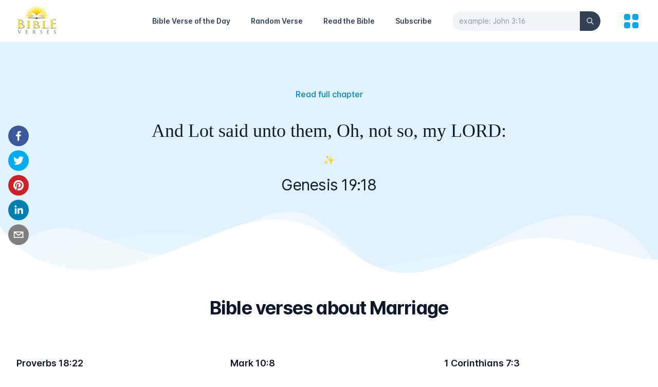

--- FILE ---
content_type: text/html; charset=utf-8
request_url: https://bibleverses.net/kjv/genesis-19-18/
body_size: 6046
content:
<!DOCTYPE html><html lang="en" class="text-gray-500 antialiased scroll-smooth"><head><meta charSet="utf-8"/><meta name="viewport" content="width=device-width"/><title>Genesis 19:18 - King James Version (KJV)</title><meta name="robots" content="follow, index"/><meta content="And Lot said unto them, Oh, not so, my LORD:" name="description"/><meta property="og:url" content="https://bibleverses.net/kjv/genesis-19-18/"/><link rel="canonical" href="https://bibleverses.net/kjv/genesis-19-18/"/><meta property="og:type" content="website"/><meta property="og:site_name" content="Bibleverses"/><meta property="og:description" content="And Lot said unto them, Oh, not so, my LORD:"/><meta property="og:title" content="Genesis 19:18 - King James Version (KJV)"/><meta property="og:image" content="https://pub-86d33e236e7241b79a02ec6f7cfb71bf.r2.dev/1-19-18.png"/><meta name="twitter:card" content="summary_large_image"/><meta name="twitter:site" content="@bibleverses_kjv"/><meta name="twitter:title" content="Genesis 19:18 - King James Version (KJV)"/><meta name="twitter:description" content="And Lot said unto them, Oh, not so, my LORD:"/><meta name="twitter:image" content="https://pub-86d33e236e7241b79a02ec6f7cfb71bf.r2.dev/1-19-18.png"/><meta name="next-head-count" content="17"/><link rel="apple-touch-icon" sizes="180x180" href="/favicons/apple-touch-icon.png"/><link rel="icon" type="image/png" sizes="32x32" href="/favicons/favicon-32x32.png"/><link rel="icon" type="image/png" sizes="16x16" href="/favicons/favicon-16x16.png"/><link rel="manifest" href="/favicons/site.webmanifest"/><link href="/favicons/favicon.ico" rel="shortcut icon"/><meta name="apple-mobile-web-app-title" content="Bibleverses"/><meta name="application-name" content="Bibleverses"/><meta name="msapplication-TileColor" content="#38bdf8"/><meta name="theme-color" content="#ffffff"/><meta property="fb:app_id" content="1001997573891461"/><meta name="p:domain_verify" content="b3343397f4ca96b636e941b96e29c42b"/><link rel="preload" href="/_next/static/css/6e2e762e25a1034e.css" as="style"/><link rel="stylesheet" href="/_next/static/css/6e2e762e25a1034e.css" data-n-g=""/><noscript data-n-css=""></noscript><script defer="" nomodule="" src="/_next/static/chunks/polyfills-0d1b80a048d4787e.js"></script><script src="/_next/static/chunks/webpack-cb7634a8b6194820.js" defer=""></script><script src="/_next/static/chunks/framework-4556c45dd113b893.js" defer=""></script><script src="/_next/static/chunks/main-6ed6468524c764b7.js" defer=""></script><script src="/_next/static/chunks/pages/_app-1a39674c89b3690c.js" defer=""></script><script src="/_next/static/chunks/664-c4badf615f7413a4.js" defer=""></script><script src="/_next/static/chunks/12-ea1a17c5aac84b8e.js" defer=""></script><script src="/_next/static/chunks/889-cd50e06646ccf333.js" defer=""></script><script src="/_next/static/chunks/406-a7fa395073e382ea.js" defer=""></script><script src="/_next/static/chunks/pages/kjv/%5Bslug%5D-88cd27aca31cd729.js" defer=""></script><script src="/_next/static/twOAydFXINMgmN3KIwnmo/_buildManifest.js" defer=""></script><script src="/_next/static/twOAydFXINMgmN3KIwnmo/_ssgManifest.js" defer=""></script></head><body><div id="__next"><div class="bg-white h-screen flex flex-col justify-between"><div class="relative border-b"><div class="px-4 sm:px-6 md:px-8"><div class="flex justify-between items-center py-2 md:justify-start md:space-x-10"><div class="flex justify-start lg:w-0 lg:flex-1"><a href="/"><span class="sr-only">Home</span><span style="box-sizing:border-box;display:inline-block;overflow:hidden;width:initial;height:initial;background:none;opacity:1;border:0;margin:0;padding:0;position:relative;max-width:100%"><span style="box-sizing:border-box;display:block;width:initial;height:initial;background:none;opacity:1;border:0;margin:0;padding:0;max-width:100%"><img style="display:block;max-width:100%;width:initial;height:initial;background:none;opacity:1;border:0;margin:0;padding:0" alt="" aria-hidden="true" src="data:image/svg+xml,%3csvg%20xmlns=%27http://www.w3.org/2000/svg%27%20version=%271.1%27%20width=%2780%27%20height=%2760%27/%3e"/></span><img alt="Bibleverses Logo" src="[data-uri]" decoding="async" data-nimg="intrinsic" style="position:absolute;top:0;left:0;bottom:0;right:0;box-sizing:border-box;padding:0;border:none;margin:auto;display:block;width:0;height:0;min-width:100%;max-width:100%;min-height:100%;max-height:100%;background-size:cover;background-position:0% 0%;filter:blur(20px);background-image:url(&quot;[data-uri]&quot;)"/><noscript><img alt="Bibleverses Logo" srcSet="/_next/image/?url=%2F_next%2Fstatic%2Fmedia%2Flogo-light.f125e863.png&amp;w=96&amp;q=75 1x, /_next/image/?url=%2F_next%2Fstatic%2Fmedia%2Flogo-light.f125e863.png&amp;w=256&amp;q=75 2x" src="/_next/image/?url=%2F_next%2Fstatic%2Fmedia%2Flogo-light.f125e863.png&amp;w=256&amp;q=75" decoding="async" data-nimg="intrinsic" style="position:absolute;top:0;left:0;bottom:0;right:0;box-sizing:border-box;padding:0;border:none;margin:auto;display:block;width:0;height:0;min-width:100%;max-width:100%;min-height:100%;max-height:100%" loading="lazy"/></noscript></span></a></div><a class="md:hidden ml-auto text-sm font-semibold text-gray-700 hover:text-sky-500 leading-6 mr-5" href="/subscribe/">Subscribe</a><button aria-label="Search" class="md:hidden mr-5"><svg xmlns="http://www.w3.org/2000/svg" fill="none" viewBox="0 0 24 24" stroke-width="2" stroke="currentColor" aria-hidden="true" class="h-6 w-6 text-gray-900"><path stroke-linecap="round" stroke-linejoin="round" d="M21 21l-6-6m2-5a7 7 0 11-14 0 7 7 0 0114 0z"></path></svg></button><nav class="hidden md:flex items-center space-x-10"><a class="text-sm font-semibold hover:text-sky-500 leading-6 text-gray-700" href="/daily-bible-verse/">Bible Verse of the Day</a><a class="text-sm font-semibold hover:text-sky-500 leading-6 text-gray-700" href="/random-bible-verse/">Random Verse</a><a class="text-sm font-semibold hover:text-sky-500 leading-6 text-gray-700" href="/kjv/genesis-1/">Read the Bible</a><a class="text-sm font-semibold hover:text-sky-500 leading-6 text-gray-700" href="/subscribe/">Subscribe</a><form><div class="relative"><input id="search-nav" type="text" name="search" placeholder="example: John 3:16" autoComplete="off" pattern="[^&#x27;\x22]+" minLength="3" maxLength="40" class="bg-gray-100 border-gray-100 w-full rounded-full pr-14 focus:outline-none focus:border-gray-100 focus:ring-0 text-sm text-gray-900 placeholder-gray-600 placeholder-opacity-60"/><button class="absolute inset-y-0 right-0 flex items-center bg-gray-700 rounded-r-full px-3" type="submit" aria-label="Search"><svg xmlns="http://www.w3.org/2000/svg" fill="none" viewBox="0 0 24 24" stroke-width="2" stroke="currentColor" aria-hidden="true" class="h-4 w-4 text-gray-50"><path stroke-linecap="round" stroke-linejoin="round" d="M21 21l-6-6m2-5a7 7 0 11-14 0 7 7 0 0114 0z"></path></svg></button></div></form></nav><button aria-label="menu" title="Topics"><svg xmlns="http://www.w3.org/2000/svg" viewBox="0 0 20 20" fill="currentColor" aria-hidden="true" class="h-10 w-10 text-sky-500"><path d="M5 3a2 2 0 00-2 2v2a2 2 0 002 2h2a2 2 0 002-2V5a2 2 0 00-2-2H5zM5 11a2 2 0 00-2 2v2a2 2 0 002 2h2a2 2 0 002-2v-2a2 2 0 00-2-2H5zM11 5a2 2 0 012-2h2a2 2 0 012 2v2a2 2 0 01-2 2h-2a2 2 0 01-2-2V5zM11 13a2 2 0 012-2h2a2 2 0 012 2v2a2 2 0 01-2 2h-2a2 2 0 01-2-2v-2z"></path></svg></button></div></div></div><main class="flex-1"><div class="relative w-full bg-sky-100 md:pb-36 md:pt-16"><div class="wavy-banner"><div class="wavy wavy-back"></div><div class="wavy wavy-middle"></div><div class="wavy wavy-front"></div></div><div class="relative max-w-4xl mx-auto p-4 flex flex-col justify-center items-center text-center h-full"><p class="mb-5 sm:mb-8 text-center font-medium mt-2 text-sky-600 hover:text-sky-800"><a href="/kjv/genesis-19/">Read full chapter</a></p><blockquote><p class="text-gray-900 text-2xl sm:text-4xl leading-normal sm:leading-normal font-medium whitespace-pre-line font-serif">And Lot said unto them, Oh, not so, my LORD:</p></blockquote><p class="my-2 md:my-4 text-lg">✨</p><p class="text-gray-900 text-xl sm:text-3xl sm:leading-tight tracking-tight">Genesis 19:18</p><div class="md:fixed left-0 md:top-2/4 md:-translate-y-1/2 z-10"><div class="flex justify-center py-3 md:flex-col md:px-4 space-x-2 md:space-x-0 md:space-y-2"><button aria-label="facebook" class="react-share__ShareButton" style="background-color:transparent;border:none;padding:0;font:inherit;color:inherit;cursor:pointer"><svg viewBox="0 0 64 64" width="64" height="64" class="rounded-full h-8 w-8 md:h-10 md:w-10"><rect width="64" height="64" rx="0" ry="0" fill="#3b5998"></rect><path d="M34.1,47V33.3h4.6l0.7-5.3h-5.3v-3.4c0-1.5,0.4-2.6,2.6-2.6l2.8,0v-4.8c-0.5-0.1-2.2-0.2-4.1-0.2 c-4.1,0-6.9,2.5-6.9,7V28H24v5.3h4.6V47H34.1z" fill="white"></path></svg></button><button aria-label="twitter" class="react-share__ShareButton" style="background-color:transparent;border:none;padding:0;font:inherit;color:inherit;cursor:pointer"><svg viewBox="0 0 64 64" width="64" height="64" class="rounded-full h-8 w-8 md:h-10 md:w-10"><rect width="64" height="64" rx="0" ry="0" fill="#00aced"></rect><path d="M48,22.1c-1.2,0.5-2.4,0.9-3.8,1c1.4-0.8,2.4-2.1,2.9-3.6c-1.3,0.8-2.7,1.3-4.2,1.6 C41.7,19.8,40,19,38.2,19c-3.6,0-6.6,2.9-6.6,6.6c0,0.5,0.1,1,0.2,1.5c-5.5-0.3-10.3-2.9-13.5-6.9c-0.6,1-0.9,2.1-0.9,3.3 c0,2.3,1.2,4.3,2.9,5.5c-1.1,0-2.1-0.3-3-0.8c0,0,0,0.1,0,0.1c0,3.2,2.3,5.8,5.3,6.4c-0.6,0.1-1.1,0.2-1.7,0.2c-0.4,0-0.8,0-1.2-0.1 c0.8,2.6,3.3,4.5,6.1,4.6c-2.2,1.8-5.1,2.8-8.2,2.8c-0.5,0-1.1,0-1.6-0.1c2.9,1.9,6.4,2.9,10.1,2.9c12.1,0,18.7-10,18.7-18.7 c0-0.3,0-0.6,0-0.8C46,24.5,47.1,23.4,48,22.1z" fill="white"></path></svg></button><button aria-label="pinterest" class="react-share__ShareButton" style="background-color:transparent;border:none;padding:0;font:inherit;color:inherit;cursor:pointer"><svg viewBox="0 0 64 64" width="64" height="64" class="rounded-full h-8 w-8 md:h-10 md:w-10"><rect width="64" height="64" rx="0" ry="0" fill="#cb2128"></rect><path d="M32,16c-8.8,0-16,7.2-16,16c0,6.6,3.9,12.2,9.6,14.7c0-1.1,0-2.5,0.3-3.7 c0.3-1.3,2.1-8.7,2.1-8.7s-0.5-1-0.5-2.5c0-2.4,1.4-4.1,3.1-4.1c1.5,0,2.2,1.1,2.2,2.4c0,1.5-0.9,3.7-1.4,5.7 c-0.4,1.7,0.9,3.1,2.5,3.1c3,0,5.1-3.9,5.1-8.5c0-3.5-2.4-6.1-6.7-6.1c-4.9,0-7.9,3.6-7.9,7.7c0,1.4,0.4,2.4,1.1,3.1 c0.3,0.3,0.3,0.5,0.2,0.9c-0.1,0.3-0.3,1-0.3,1.3c-0.1,0.4-0.4,0.6-0.8,0.4c-2.2-0.9-3.3-3.4-3.3-6.1c0-4.5,3.8-10,11.4-10 c6.1,0,10.1,4.4,10.1,9.2c0,6.3-3.5,11-8.6,11c-1.7,0-3.4-0.9-3.9-2c0,0-0.9,3.7-1.1,4.4c-0.3,1.2-1,2.5-1.6,3.4 c1.4,0.4,3,0.7,4.5,0.7c8.8,0,16-7.2,16-16C48,23.2,40.8,16,32,16z" fill="white"></path></svg></button><button aria-label="linkedin" class="react-share__ShareButton" style="background-color:transparent;border:none;padding:0;font:inherit;color:inherit;cursor:pointer"><svg viewBox="0 0 64 64" width="64" height="64" class="rounded-full h-8 w-8 md:h-10 md:w-10"><rect width="64" height="64" rx="0" ry="0" fill="#007fb1"></rect><path d="M20.4,44h5.4V26.6h-5.4V44z M23.1,18c-1.7,0-3.1,1.4-3.1,3.1c0,1.7,1.4,3.1,3.1,3.1 c1.7,0,3.1-1.4,3.1-3.1C26.2,19.4,24.8,18,23.1,18z M39.5,26.2c-2.6,0-4.4,1.4-5.1,2.8h-0.1v-2.4h-5.2V44h5.4v-8.6 c0-2.3,0.4-4.5,3.2-4.5c2.8,0,2.8,2.6,2.8,4.6V44H46v-9.5C46,29.8,45,26.2,39.5,26.2z" fill="white"></path></svg></button><button aria-label="email" class="react-share__ShareButton" style="background-color:transparent;border:none;padding:0;font:inherit;color:inherit;cursor:pointer"><svg viewBox="0 0 64 64" width="64" height="64" class="rounded-full h-8 w-8 md:h-10 md:w-10"><rect width="64" height="64" rx="0" ry="0" fill="#7f7f7f"></rect><path d="M17,22v20h30V22H17z M41.1,25L32,32.1L22.9,25H41.1z M20,39V26.6l12,9.3l12-9.3V39H20z" fill="white"></path></svg></button></div></div></div></div><div class="bg-white pb-24 sm:pb-32 pt-10"><div class="mx-auto max-w-7xl px-6 lg:px-8"><div class="mx-auto max-w-2xl text-center"><h2 class="text-2xl font-bold tracking-tight text-gray-900 sm:text-4xl">Bible verses about Marriage</h2></div><div class="mx-auto mt-16 grid max-w-2xl grid-cols-1 gap-y-20 gap-x-8 lg:mx-0 lg:max-w-none lg:grid-cols-3"></div></div></div></main><div class="w-full max-w-6xl mx-auto px-4 border-t py-8"><div class="md:flex justify-between items-center space-y-4 md:space-y-0"><ul class="flex justify-center space-x-6"><li class="hover:text-gray-900 transition-colors duration-200 text-sm"><a href="/terms-of-service/">Terms of service</a></li><li class="hover:text-gray-900 transition-colors duration-200 text-sm"><a href="/privacy-policy/">Privacy policy</a></li><li class="hover:text-gray-900 transition-colors duration-200 text-sm"><a href="/contact/">Contact</a></li></ul><div class="text-center text-sm"><ul class="flex items-center justify-center md:justify-start space-x-5"><li class="transition duration-200 ease-in-out hover:scale-125"><a href="https://www.instagram.com/daily_bibleverses_kjv" target="_blank" rel="noreferrer"><span style="box-sizing:border-box;display:inline-block;overflow:hidden;width:initial;height:initial;background:none;opacity:1;border:0;margin:0;padding:0;position:relative;max-width:100%"><span style="box-sizing:border-box;display:block;width:initial;height:initial;background:none;opacity:1;border:0;margin:0;padding:0;max-width:100%"><img style="display:block;max-width:100%;width:initial;height:initial;background:none;opacity:1;border:0;margin:0;padding:0" alt="" aria-hidden="true" src="data:image/svg+xml,%3csvg%20xmlns=%27http://www.w3.org/2000/svg%27%20version=%271.1%27%20width=%2726%27%20height=%2726%27/%3e"/></span><img alt="Instagram Icon" src="[data-uri]" decoding="async" data-nimg="intrinsic" style="position:absolute;top:0;left:0;bottom:0;right:0;box-sizing:border-box;padding:0;border:none;margin:auto;display:block;width:0;height:0;min-width:100%;max-width:100%;min-height:100%;max-height:100%;object-fit:contain"/><noscript><img alt="Instagram Icon" srcSet="/_next/static/media/instagram.f5f97e31.svg 1x, /_next/static/media/instagram.f5f97e31.svg 2x" src="/_next/static/media/instagram.f5f97e31.svg" decoding="async" data-nimg="intrinsic" style="position:absolute;top:0;left:0;bottom:0;right:0;box-sizing:border-box;padding:0;border:none;margin:auto;display:block;width:0;height:0;min-width:100%;max-width:100%;min-height:100%;max-height:100%;object-fit:contain" loading="lazy"/></noscript></span></a></li><li class="transition duration-200 ease-in-out hover:scale-125"><a href="https://www.facebook.com/bibleverses.net" target="_blank" rel="noreferrer"><span style="box-sizing:border-box;display:inline-block;overflow:hidden;width:initial;height:initial;background:none;opacity:1;border:0;margin:0;padding:0;position:relative;max-width:100%"><span style="box-sizing:border-box;display:block;width:initial;height:initial;background:none;opacity:1;border:0;margin:0;padding:0;max-width:100%"><img style="display:block;max-width:100%;width:initial;height:initial;background:none;opacity:1;border:0;margin:0;padding:0" alt="" aria-hidden="true" src="data:image/svg+xml,%3csvg%20xmlns=%27http://www.w3.org/2000/svg%27%20version=%271.1%27%20width=%2726%27%20height=%2726%27/%3e"/></span><img alt="Facebook Icon" src="[data-uri]" decoding="async" data-nimg="intrinsic" style="position:absolute;top:0;left:0;bottom:0;right:0;box-sizing:border-box;padding:0;border:none;margin:auto;display:block;width:0;height:0;min-width:100%;max-width:100%;min-height:100%;max-height:100%;object-fit:contain"/><noscript><img alt="Facebook Icon" srcSet="/_next/static/media/facebook.d98eba28.svg 1x, /_next/static/media/facebook.d98eba28.svg 2x" src="/_next/static/media/facebook.d98eba28.svg" decoding="async" data-nimg="intrinsic" style="position:absolute;top:0;left:0;bottom:0;right:0;box-sizing:border-box;padding:0;border:none;margin:auto;display:block;width:0;height:0;min-width:100%;max-width:100%;min-height:100%;max-height:100%;object-fit:contain" loading="lazy"/></noscript></span></a></li><li class="transition duration-200 ease-in-out hover:scale-125"><a href="https://pin.it/7a8dlrf" target="_blank" rel="noreferrer"><span style="box-sizing:border-box;display:inline-block;overflow:hidden;width:initial;height:initial;background:none;opacity:1;border:0;margin:0;padding:0;position:relative;max-width:100%"><span style="box-sizing:border-box;display:block;width:initial;height:initial;background:none;opacity:1;border:0;margin:0;padding:0;max-width:100%"><img style="display:block;max-width:100%;width:initial;height:initial;background:none;opacity:1;border:0;margin:0;padding:0" alt="" aria-hidden="true" src="data:image/svg+xml,%3csvg%20xmlns=%27http://www.w3.org/2000/svg%27%20version=%271.1%27%20width=%2726%27%20height=%2726%27/%3e"/></span><img alt="Pinterest Icon" src="[data-uri]" decoding="async" data-nimg="intrinsic" style="position:absolute;top:0;left:0;bottom:0;right:0;box-sizing:border-box;padding:0;border:none;margin:auto;display:block;width:0;height:0;min-width:100%;max-width:100%;min-height:100%;max-height:100%;object-fit:contain"/><noscript><img alt="Pinterest Icon" srcSet="/_next/static/media/pinterest.79d8ec62.svg 1x, /_next/static/media/pinterest.79d8ec62.svg 2x" src="/_next/static/media/pinterest.79d8ec62.svg" decoding="async" data-nimg="intrinsic" style="position:absolute;top:0;left:0;bottom:0;right:0;box-sizing:border-box;padding:0;border:none;margin:auto;display:block;width:0;height:0;min-width:100%;max-width:100%;min-height:100%;max-height:100%;object-fit:contain" loading="lazy"/></noscript></span></a></li><li class="transition duration-200 ease-in-out hover:scale-125"><a href="https://twitter.com/bibleverses_kjv" target="_blank" rel="noreferrer"><span style="box-sizing:border-box;display:inline-block;overflow:hidden;width:initial;height:initial;background:none;opacity:1;border:0;margin:0;padding:0;position:relative;max-width:100%"><span style="box-sizing:border-box;display:block;width:initial;height:initial;background:none;opacity:1;border:0;margin:0;padding:0;max-width:100%"><img style="display:block;max-width:100%;width:initial;height:initial;background:none;opacity:1;border:0;margin:0;padding:0" alt="" aria-hidden="true" src="data:image/svg+xml,%3csvg%20xmlns=%27http://www.w3.org/2000/svg%27%20version=%271.1%27%20width=%2726%27%20height=%2726%27/%3e"/></span><img alt="Twitter Icon" src="[data-uri]" decoding="async" data-nimg="intrinsic" style="position:absolute;top:0;left:0;bottom:0;right:0;box-sizing:border-box;padding:0;border:none;margin:auto;display:block;width:0;height:0;min-width:100%;max-width:100%;min-height:100%;max-height:100%;object-fit:contain"/><noscript><img alt="Twitter Icon" srcSet="/_next/static/media/twitter.5b5966d5.svg 1x, /_next/static/media/twitter.5b5966d5.svg 2x" src="/_next/static/media/twitter.5b5966d5.svg" decoding="async" data-nimg="intrinsic" style="position:absolute;top:0;left:0;bottom:0;right:0;box-sizing:border-box;padding:0;border:none;margin:auto;display:block;width:0;height:0;min-width:100%;max-width:100%;min-height:100%;max-height:100%;object-fit:contain" loading="lazy"/></noscript></span></a></li></ul>Bibleverses © 2003-<!-- -->2026<!-- -->.</div></div></div><div class="fixed bottom-8 right-5 z-10"><button type="button" aria-label="Scroll to Top" class="opacity-0 inline-flex items-center p-3 rounded-full shadow-sm text-white bg-sky-500 transition-opacity hover:bg-sky-600 focus:outline-none focus:ring-2 focus:ring-offset-2 focus:ring-sky-500"><svg xmlns="http://www.w3.org/2000/svg" fill="none" viewBox="0 0 24 24" stroke-width="2" stroke="currentColor" aria-hidden="true" class="h-6 w-6"><path stroke-linecap="round" stroke-linejoin="round" d="M5 15l7-7 7 7"></path></svg></button></div></div></div><script id="__NEXT_DATA__" type="application/json">{"props":{"pageProps":{"verses":[],"verse":{"data":{"id":1019018,"book_id":1,"chapter":19,"number":18,"slug":"1-19-18","text":"And Lot said unto them, Oh, not so, my LORD:","url_image":"https://pub-86d33e236e7241b79a02ec6f7cfb71bf.r2.dev/1-19-18.png","book":{"id":1,"number":1,"name":"Genesis","slug":"genesis","testament":"OT","number_chapters":"50"},"topics":[]},"message":"Verse retrieved"},"allTopics":{"data":[{"id":1,"name":"Love","slug":"love","enabled":0,"url_image":"https://bibleverses.nyc3.digitaloceanspaces.com/topics/love.jpg"},{"id":6,"name":"Marriage","slug":"marriage","enabled":1,"url_image":"https://bibleverses.nyc3.digitaloceanspaces.com/topics/marriage.jpg"},{"id":7,"name":"Faith","slug":"faith","enabled":1,"url_image":"https://bibleverses.nyc3.digitaloceanspaces.com/topics/faith.jpg"},{"id":8,"name":"Strength","slug":"strength","enabled":0,"url_image":"https://bibleverses.nyc3.digitaloceanspaces.com/topics/strength.jpg"},{"id":9,"name":"Forgiveness","slug":"forgiveness","enabled":0,"url_image":"https://bibleverses.nyc3.digitaloceanspaces.com/topics/forgiveness.jpg"},{"id":10,"name":"Anxiety","slug":"anxiety","enabled":1,"url_image":"https://bibleverses.nyc3.digitaloceanspaces.com/topics/anxiety.jpg"},{"id":11,"name":"Peace","slug":"peace","enabled":1,"url_image":"https://bibleverses.nyc3.digitaloceanspaces.com/topics/peace.jpg"},{"id":12,"name":"Family","slug":"family","enabled":0,"url_image":"https://bibleverses.nyc3.digitaloceanspaces.com/topics/family.jpg"},{"id":13,"name":"Joy","slug":"joy","enabled":0,"url_image":"https://bibleverses.nyc3.digitaloceanspaces.com/topics/joy.jpg"},{"id":14,"name":"Children","slug":"children","enabled":0,"url_image":"https://bibleverses.nyc3.digitaloceanspaces.com/topics/children.jpg"},{"id":15,"name":"Patience","slug":"patience","enabled":0,"url_image":"https://bibleverses.nyc3.digitaloceanspaces.com/topics/patience.jpg"},{"id":16,"name":"Worry","slug":"worry","enabled":0,"url_image":"https://bibleverses.nyc3.digitaloceanspaces.com/topics/worry.jpg"},{"id":17,"name":"Fear","slug":"fear","enabled":0,"url_image":"https://bibleverses.nyc3.digitaloceanspaces.com/topics/fear.jpg"},{"id":18,"name":"Prayer","slug":"prayer","enabled":0,"url_image":"https://bibleverses.nyc3.digitaloceanspaces.com/topics/prayer.jpg"},{"id":19,"name":"Courage","slug":"courage","enabled":0,"url_image":"https://bibleverses.nyc3.digitaloceanspaces.com/topics/courage.jpg"},{"id":20,"name":"Happiness","slug":"happiness","enabled":0,"url_image":"https://bibleverses.nyc3.digitaloceanspaces.com/topics/happiness.jpg"},{"id":21,"name":"Tattoos","slug":"tattoos","enabled":0,"url_image":"https://bibleverses.nyc3.digitaloceanspaces.com/topics/tattoos.jpg"},{"id":22,"name":"Homosexuality","slug":"homosexuality","enabled":0,"url_image":"https://bibleverses.nyc3.digitaloceanspaces.com/topics/homosexuality.jpg"},{"id":23,"name":"Life","slug":"life","enabled":0,"url_image":"https://bibleverses.nyc3.digitaloceanspaces.com/topics/life.jpg"},{"id":24,"name":"Relationships","slug":"relationships","enabled":0,"url_image":"https://bibleverses.nyc3.digitaloceanspaces.com/topics/relationships.jpg"},{"id":25,"name":"Trusting God","slug":"trusting-god","enabled":0,"url_image":"https://bibleverses.nyc3.digitaloceanspaces.com/topics/trusting-god.jpg"},{"id":26,"name":"God's Love","slug":"god's-love","enabled":0,"url_image":"https://bibleverses.nyc3.digitaloceanspaces.com/topics/gods-love.jpg"},{"id":27,"name":"Anger","slug":"anger","enabled":0,"url_image":"https://bibleverses.nyc3.digitaloceanspaces.com/topics/anger.jpg"},{"id":28,"name":"Blessings","slug":"blessings","enabled":0,"url_image":"https://bibleverses.nyc3.digitaloceanspaces.com/topics/blessings.jpg"},{"id":29,"name":"Perserverence","slug":"perserverence","enabled":1,"url_image":"https://bibleverses.nyc3.digitaloceanspaces.com/topics/perseverance.jpg"},{"id":30,"name":"Wisdom","slug":"wisdom","enabled":0,"url_image":"https://bibleverses.nyc3.digitaloceanspaces.com/topics/wisdom.jpg"},{"id":31,"name":"Giving","slug":"giving","enabled":1,"url_image":"https://bibleverses.nyc3.digitaloceanspaces.com/topics/giving.jpg"},{"id":32,"name":"Babies","slug":"babies","enabled":0,"url_image":"https://bibleverses.nyc3.digitaloceanspaces.com/topics/babies.jpg"},{"id":33,"name":"Hard Work","slug":"hard-work","enabled":0,"url_image":"https://bibleverses.nyc3.digitaloceanspaces.com/topics/hard-work.jpg"},{"id":35,"name":"Losing","slug":"losing","enabled":1,"url_image":"https://bibleverses.nyc3.digitaloceanspaces.com/topics/losing.jpg"},{"id":36,"name":"Humility","slug":"humility","enabled":1,"url_image":"https://bibleverses.nyc3.digitaloceanspaces.com/topics/humility.jpg"},{"id":37,"name":"Trust","slug":"trust","enabled":0,"url_image":"https://bibleverses.nyc3.digitaloceanspaces.com/topics/trust.jpg"},{"id":38,"name":"Kindness","slug":"kindness","enabled":0,"url_image":"https://bibleverses.nyc3.digitaloceanspaces.com/topics/kindness.jpg"},{"id":39,"name":"Protection","slug":"protection","enabled":1,"url_image":"https://bibleverses.nyc3.digitaloceanspaces.com/topics/protection.jpg"},{"id":40,"name":"Hope","slug":"hope","enabled":1,"url_image":"https://bibleverses.nyc3.digitaloceanspaces.com/topics/hope.jpg"},{"id":41,"name":"Stress","slug":"stress","enabled":1,"url_image":"https://bibleverses.nyc3.digitaloceanspaces.com/topics/stress.jpg"},{"id":42,"name":"Light","slug":"light","enabled":1,"url_image":"https://bibleverses.nyc3.digitaloceanspaces.com/topics/light.jpg"},{"id":43,"name":"Depression","slug":"depression","enabled":1,"url_image":"https://bibleverses.nyc3.digitaloceanspaces.com/topics/depression.jpg"}],"pagination":{"total":38,"pages":1,"results":38,"page":0,"limit":100},"message":"Topics retrieved"},"random":1},"__N_SSG":true},"page":"/kjv/[slug]","query":{"slug":"genesis-19-18"},"buildId":"twOAydFXINMgmN3KIwnmo","isFallback":false,"gsp":true,"scriptLoader":[]}</script></body></html>

--- FILE ---
content_type: application/javascript; charset=utf-8
request_url: https://bibleverses.net/_next/static/chunks/12-ea1a17c5aac84b8e.js
body_size: 29075
content:
(self.webpackChunk_N_E=self.webpackChunk_N_E||[]).push([[12],{9361:function(e,t){"use strict";t.Z=function(e,t,n){t in e?Object.defineProperty(e,t,{value:n,enumerable:!0,configurable:!0,writable:!0}):e[t]=n;return e}},8045:function(e,t,n){"use strict";var r=n(9361).Z,o=n(4941).Z,a=n(3929).Z;Object.defineProperty(t,"__esModule",{value:!0}),t.default=function(e){var t=e.src,n=e.sizes,i=e.unoptimized,f=void 0!==i&&i,v=e.priority,b=void 0!==v&&v,w=e.loading,I=e.lazyRoot,O=void 0===I?null:I,D=e.lazyBoundary,P=e.className,A=e.quality,T=e.width,F=e.height,L=e.style,M=e.objectFit,_=e.objectPosition,j=e.onLoadingComplete,V=e.placeholder,N=void 0===V?"empty":V,B=e.blurDataURL,z=m(e,["src","sizes","unoptimized","priority","loading","lazyRoot","lazyBoundary","className","quality","width","height","style","objectFit","objectPosition","onLoadingComplete","placeholder","blurDataURL"]),$=l.useContext(d.ImageConfigContext),U=l.useMemo((function(){var e=g||$||s.imageConfigDefault,t=a(e.deviceSizes).concat(a(e.imageSizes)).sort((function(e,t){return e-t})),n=e.deviceSizes.sort((function(e,t){return e-t}));return p({},e,{allSizes:t,deviceSizes:n})}),[$]),q=z,H=n?"responsive":"intrinsic";"layout"in q&&(q.layout&&(H=q.layout),delete q.layout);var W=C;if("loader"in q){if(q.loader){var K=q.loader;W=function(e){e.config;var t=m(e,["config"]);return K(t)}}delete q.loader}var G="";if(function(e){return"object"===typeof e&&(E(e)||function(e){return void 0!==e.src}(e))}(t)){var Q=E(t)?t.default:t;if(!Q.src)throw new Error("An object should only be passed to the image component src parameter if it comes from a static image import. It must include src. Received ".concat(JSON.stringify(Q)));if(B=B||Q.blurDataURL,G=Q.src,(!H||"fill"!==H)&&(F=F||Q.height,T=T||Q.width,!Q.height||!Q.width))throw new Error("An object should only be passed to the image component src parameter if it comes from a static image import. It must include height and width. Received ".concat(JSON.stringify(Q)))}t="string"===typeof t?t:G;var Z=S(T),Y=S(F),J=S(A),X=!b&&("lazy"===w||"undefined"===typeof w);(t.startsWith("data:")||t.startsWith("blob:"))&&(f=!0,X=!1);h.has(t)&&(X=!1);y&&(f=!0);var ee,te=o(l.useState(!1),2),ne=te[0],re=te[1],oe=o(c.useIntersection({rootRef:O,rootMargin:D||"200px",disabled:!X}),3),ae=oe[0],ie=oe[1],le=oe[2],ue=!X||ie,se={boxSizing:"border-box",display:"block",overflow:"hidden",width:"initial",height:"initial",background:"none",opacity:1,border:0,margin:0,padding:0},ce={boxSizing:"border-box",display:"block",width:"initial",height:"initial",background:"none",opacity:1,border:0,margin:0,padding:0},de=!1,fe={position:"absolute",top:0,left:0,bottom:0,right:0,boxSizing:"border-box",padding:0,border:"none",margin:"auto",display:"block",width:0,height:0,minWidth:"100%",maxWidth:"100%",minHeight:"100%",maxHeight:"100%",objectFit:M,objectPosition:_};0;var pe=Object.assign({},L,fe),ve="blur"!==N||ne?{}:{backgroundSize:M||"cover",backgroundPosition:_||"0% 0%",filter:"blur(20px)",backgroundImage:'url("'.concat(B,'")')};if("fill"===H)se.display="block",se.position="absolute",se.top=0,se.left=0,se.bottom=0,se.right=0;else if("undefined"!==typeof Z&&"undefined"!==typeof Y){var me=Y/Z,be=isNaN(me)?"100%":"".concat(100*me,"%");"responsive"===H?(se.display="block",se.position="relative",de=!0,ce.paddingTop=be):"intrinsic"===H?(se.display="inline-block",se.position="relative",se.maxWidth="100%",de=!0,ce.maxWidth="100%",ee="data:image/svg+xml,%3csvg%20xmlns=%27http://www.w3.org/2000/svg%27%20version=%271.1%27%20width=%27".concat(Z,"%27%20height=%27").concat(Y,"%27/%3e")):"fixed"===H&&(se.display="inline-block",se.position="relative",se.width=Z,se.height=Y)}else 0;var ye={src:x,srcSet:void 0,sizes:void 0};ue&&(ye=k({config:U,src:t,unoptimized:f,layout:H,width:Z,quality:J,sizes:n,loader:W}));var ge=t;0;var he,xe="imagesrcset",we="imagesizes";xe="imageSrcSet",we="imageSizes";var Ee=(r(he={},xe,ye.srcSet),r(he,we,ye.sizes),he),ke=l.default.useLayoutEffect,Se=l.useRef(j),Ce=l.useRef(t);l.useEffect((function(){Se.current=j}),[j]),ke((function(){Ce.current!==t&&(le(),Ce.current=t)}),[le,t]);var Ie=p({isLazy:X,imgAttributes:ye,heightInt:Y,widthInt:Z,qualityInt:J,layout:H,className:P,imgStyle:pe,blurStyle:ve,loading:w,config:U,unoptimized:f,placeholder:N,loader:W,srcString:ge,onLoadingCompleteRef:Se,setBlurComplete:re,setIntersection:ae,isVisible:ue,noscriptSizes:n},q);return l.default.createElement(l.default.Fragment,null,l.default.createElement("span",{style:se},de?l.default.createElement("span",{style:ce},ee?l.default.createElement("img",{style:{display:"block",maxWidth:"100%",width:"initial",height:"initial",background:"none",opacity:1,border:0,margin:0,padding:0},alt:"","aria-hidden":!0,src:ee}):null):null,l.default.createElement(R,Object.assign({},Ie))),b?l.default.createElement(u.default,null,l.default.createElement("link",Object.assign({key:"__nimg-"+ye.src+ye.srcSet+ye.sizes,rel:"preload",as:"image",href:ye.srcSet?void 0:ye.src},Ee))):null)};var i,l=function(e){if(e&&e.__esModule)return e;if(null===e||"object"!==typeof e&&"function"!==typeof e)return{default:e};var t=v();if(t&&t.has(e))return t.get(e);var n={},r=Object.defineProperty&&Object.getOwnPropertyDescriptor;for(var o in e)if(Object.prototype.hasOwnProperty.call(e,o)){var a=r?Object.getOwnPropertyDescriptor(e,o):null;a&&(a.get||a.set)?Object.defineProperty(n,o,a):n[o]=e[o]}n.default=e,t&&t.set(e,n);return n}(n(7294)),u=(i=n(5443))&&i.__esModule?i:{default:i},s=n(9309),c=n(7190),d=n(9977),f=(n(3794),n(2392));function p(){return p=Object.assign||function(e){for(var t=1;t<arguments.length;t++){var n=arguments[t];for(var r in n)Object.prototype.hasOwnProperty.call(n,r)&&(e[r]=n[r])}return e},p.apply(this,arguments)}function v(){if("function"!==typeof WeakMap)return null;var e=new WeakMap;return v=function(){return e},e}function m(e,t){if(null==e)return{};var n,r,o={},a=Object.keys(e);for(r=0;r<a.length;r++)n=a[r],t.indexOf(n)>=0||(o[n]=e[n]);return o}var b={deviceSizes:[640,750,828,1080,1200,1920,2048,3840],imageSizes:[16,32,48,64,96,128,256,384],path:"/_next/image/",loader:"default",experimentalFuture:!0}||{},y=b.experimentalUnoptimized,g={deviceSizes:[640,750,828,1080,1200,1920,2048,3840],imageSizes:[16,32,48,64,96,128,256,384],path:"/_next/image/",loader:"default",experimentalFuture:!0},h=new Set,x=(new Map,"[data-uri]");var w=new Map([["default",function(e){var t=e.config,n=e.src,r=e.width,o=e.quality;0;if(n.endsWith(".svg")&&!t.dangerouslyAllowSVG)return n;return"".concat(f.normalizePathTrailingSlash(t.path),"?url=").concat(encodeURIComponent(n),"&w=").concat(r,"&q=").concat(o||75)}],["imgix",function(e){var t=e.config,n=e.src,r=e.width,o=e.quality,a=new URL("".concat(t.path).concat(O(n))),i=a.searchParams;i.set("auto",i.get("auto")||"format"),i.set("fit",i.get("fit")||"max"),i.set("w",i.get("w")||r.toString()),o&&i.set("q",o.toString());return a.href}],["cloudinary",function(e){var t=e.config,n=e.src,r=e.width,o=e.quality,a=["f_auto","c_limit","w_"+r,"q_"+(o||"auto")].join(",")+"/";return"".concat(t.path).concat(a).concat(O(n))}],["akamai",function(e){var t=e.config,n=e.src,r=e.width;return"".concat(t.path).concat(O(n),"?imwidth=").concat(r)}],["custom",function(e){var t=e.src;throw new Error('Image with src "'.concat(t,'" is missing "loader" prop.')+"\nRead more: https://nextjs.org/docs/messages/next-image-missing-loader")}]]);function E(e){return void 0!==e.default}function k(e){var t=e.config,n=e.src,r=e.unoptimized,o=e.layout,i=e.width,l=e.quality,u=e.sizes,s=e.loader;if(r)return{src:n,srcSet:void 0,sizes:void 0};var c=function(e,t,n,r){var o=e.deviceSizes,i=e.allSizes;if(r&&("fill"===n||"responsive"===n)){for(var l,u=/(^|\s)(1?\d?\d)vw/g,s=[];l=u.exec(r);l)s.push(parseInt(l[2]));if(s.length){var c,d=.01*(c=Math).min.apply(c,a(s));return{widths:i.filter((function(e){return e>=o[0]*d})),kind:"w"}}return{widths:i,kind:"w"}}return"number"!==typeof t||"fill"===n||"responsive"===n?{widths:o,kind:"w"}:{widths:a(new Set([t,2*t].map((function(e){return i.find((function(t){return t>=e}))||i[i.length-1]})))),kind:"x"}}(t,i,o,u),d=c.widths,f=c.kind,p=d.length-1;return{sizes:u||"w"!==f?u:"100vw",srcSet:d.map((function(e,r){return"".concat(s({config:t,src:n,quality:l,width:e})," ").concat("w"===f?e:r+1).concat(f)})).join(", "),src:s({config:t,src:n,quality:l,width:d[p]})}}function S(e){return"number"===typeof e?e:"string"===typeof e?parseInt(e,10):void 0}function C(e){var t,n=(null==(t=e.config)?void 0:t.loader)||"default",r=w.get(n);if(r)return r(e);throw new Error('Unknown "loader" found in "next.config.js". Expected: '.concat(s.VALID_LOADERS.join(", "),". Received: ").concat(n))}function I(e,t,n,r,o,a){e&&e.src!==x&&e["data-loaded-src"]!==t&&(e["data-loaded-src"]=t,("decode"in e?e.decode():Promise.resolve()).catch((function(){})).then((function(){if(e.parentNode&&(h.add(t),"blur"===r&&a(!0),null==o?void 0:o.current)){var n=e.naturalWidth,i=e.naturalHeight;o.current({naturalWidth:n,naturalHeight:i})}})))}var R=function(e){var t=e.imgAttributes,n=(e.heightInt,e.widthInt),r=e.qualityInt,o=e.layout,a=e.className,i=e.imgStyle,u=e.blurStyle,s=e.isLazy,c=e.placeholder,d=e.loading,f=e.srcString,v=e.config,b=e.unoptimized,y=e.loader,g=e.onLoadingCompleteRef,h=e.setBlurComplete,x=e.setIntersection,w=e.onLoad,E=e.onError,S=(e.isVisible,e.noscriptSizes),C=m(e,["imgAttributes","heightInt","widthInt","qualityInt","layout","className","imgStyle","blurStyle","isLazy","placeholder","loading","srcString","config","unoptimized","loader","onLoadingCompleteRef","setBlurComplete","setIntersection","onLoad","onError","isVisible","noscriptSizes"]);return d=s?"lazy":d,l.default.createElement(l.default.Fragment,null,l.default.createElement("img",Object.assign({},C,t,{decoding:"async","data-nimg":o,className:a,style:p({},i,u),ref:l.useCallback((function(e){x(e),(null==e?void 0:e.complete)&&I(e,f,0,c,g,h)}),[x,f,o,c,g,h]),onLoad:function(e){I(e.currentTarget,f,0,c,g,h),w&&w(e)},onError:function(e){"blur"===c&&h(!0),E&&E(e)}})),(s||"blur"===c)&&l.default.createElement("noscript",null,l.default.createElement("img",Object.assign({},C,k({config:v,src:f,unoptimized:b,layout:o,width:n,quality:r,sizes:S,loader:y}),{decoding:"async","data-nimg":o,style:i,className:a,loading:d}))))};function O(e){return"/"===e[0]?e.slice(1):e}("function"===typeof t.default||"object"===typeof t.default&&null!==t.default)&&"undefined"===typeof t.default.__esModule&&(Object.defineProperty(t.default,"__esModule",{value:!0}),Object.assign(t.default,t),e.exports=t.default)},9008:function(e,t,n){e.exports=n(5443)},5675:function(e,t,n){e.exports=n(8045)},1163:function(e,t,n){e.exports=n(387)},4298:function(e,t,n){e.exports=n(699)},6727:function(e,t,n){"use strict";n.d(t,{Ee:function(){return pt},J2:function(){return tt},OK:function(){return Et},Ri:function(){return Le},Vq:function(){return ye},uT:function(){return Mt}});var r=n(7294),o=n(3935);function a(){let e=[],t=[],n={enqueue(e){t.push(e)},requestAnimationFrame(...e){let t=requestAnimationFrame(...e);n.add((()=>cancelAnimationFrame(t)))},nextFrame(...e){n.requestAnimationFrame((()=>{n.requestAnimationFrame(...e)}))},setTimeout(...e){let t=setTimeout(...e);n.add((()=>clearTimeout(t)))},add(t){e.push(t)},dispose(){for(let t of e.splice(0))t()},async workQueue(){for(let e of t.splice(0))await e()}};return n}function i(){let[e]=(0,r.useState)(a);return(0,r.useEffect)((()=>()=>e.dispose()),[e]),e}var l="undefined"!=typeof window?r.useLayoutEffect:r.useEffect,u={serverHandoffComplete:!1};function s(){let[e,t]=(0,r.useState)(u.serverHandoffComplete);return(0,r.useEffect)((()=>{!0!==e&&t(!0)}),[e]),(0,r.useEffect)((()=>{!1===u.serverHandoffComplete&&(u.serverHandoffComplete=!0)}),[]),e}var c=0;function d(){return++c}function f(){let e=s(),[t,n]=(0,r.useState)(e?d:null);return l((()=>{null===t&&n(d())}),[t]),null!=t?""+t:void 0}function p(e){let t=(0,r.useRef)(e);return(0,r.useEffect)((()=>{t.current=e}),[e]),t}function v(e,t){let[n,o]=(0,r.useState)(e),a=p(e);return l((()=>o(a.current)),[a,o,...t]),n}function m(...e){let t=(0,r.useRef)(e);return(0,r.useEffect)((()=>{t.current=e}),[e]),(0,r.useCallback)((e=>{for(let n of t.current)null!=n&&("function"==typeof n?n(e):n.current=e)}),[t])}function b(e,t,...n){if(e in t){let r=t[e];return"function"==typeof r?r(...n):r}let r=new Error(`Tried to handle "${e}" but there is no handler defined. Only defined handlers are: ${Object.keys(t).map((e=>`"${e}"`)).join(", ")}.`);throw Error.captureStackTrace&&Error.captureStackTrace(r,b),r}function y({props:e,slot:t,defaultTag:n,features:r,visible:o=!0,name:a}){if(o)return g(e,t,n,a);let i=null!=r?r:0;if(2&i){let{static:r=!1,...o}=e;if(r)return g(o,t,n,a)}if(1&i){let{unmount:r=!0,...o}=e;return b(r?0:1,{0:()=>null,1:()=>g({...o,hidden:!0,style:{display:"none"}},t,n,a)})}return g(e,t,n,a)}function g(e,t={},n,o){let{as:a=n,children:i,refName:l="ref",...u}=x(e,["unmount","static"]),s=void 0!==e.ref?{[l]:e.ref}:{},c="function"==typeof i?i(t):i;if(u.className&&"function"==typeof u.className&&(u.className=u.className(t)),a===r.Fragment&&Object.keys(u).length>0){if(!(0,r.isValidElement)(c)||Array.isArray(c)&&c.length>1)throw new Error(['Passing props on "Fragment"!',"",`The current component <${o} /> is rendering a "Fragment".`,"However we need to passthrough the following props:",Object.keys(u).map((e=>`  - ${e}`)).join("\n"),"","You can apply a few solutions:",['Add an `as="..."` prop, to ensure that we render an actual element instead of a "Fragment".',"Render a single element as the child so that we can forward the props onto that element."].map((e=>`  - ${e}`)).join("\n")].join("\n"));return(0,r.cloneElement)(c,Object.assign({},function(e,t,n){let r=Object.assign({},e);for(let o of n)void 0!==e[o]&&void 0!==t[o]&&Object.assign(r,{[o](n){n.defaultPrevented||e[o](n),n.defaultPrevented||t[o](n)}});return r}(function(e){let t=Object.assign({},e);for(let n in t)void 0===t[n]&&delete t[n];return t}(x(u,["ref"])),c.props,["onClick"]),s))}return(0,r.createElement)(a,Object.assign({},x(u,["ref"]),a!==r.Fragment&&s),c)}function h(e){var t;return Object.assign((0,r.forwardRef)(e),{displayName:null!=(t=e.displayName)?t:e.name})}function x(e,t=[]){let n=Object.assign({},e);for(let r of t)r in n&&delete n[r];return n}function w(e,t){let n=t.resolveItems();if(n.length<=0)return null;let r=t.resolveActiveIndex(),o=null!=r?r:-1,a=(()=>{switch(e.focus){case 0:return n.findIndex((e=>!t.resolveDisabled(e)));case 1:{let e=n.slice().reverse().findIndex(((e,n,r)=>!(-1!==o&&r.length-n-1>=o)&&!t.resolveDisabled(e)));return-1===e?e:n.length-1-e}case 2:return n.findIndex(((e,n)=>!(n<=o)&&!t.resolveDisabled(e)));case 3:{let e=n.slice().reverse().findIndex((e=>!t.resolveDisabled(e)));return-1===e?e:n.length-1-e}case 4:return n.findIndex((n=>t.resolveId(n)===e.id));case 5:return null;default:!function(e){throw new Error("Unexpected object: "+e)}(e)}})();return-1===a?r:a}function E(e){let t=e.parentElement,n=null;for(;t&&!(t instanceof HTMLFieldSetElement);)t instanceof HTMLLegendElement&&(n=t),t=t.parentElement;let r=""===(null==t?void 0:t.getAttribute("disabled"));return(!r||!function(e){if(!e)return!1;let t=e.previousElementSibling;for(;null!==t;){if(t instanceof HTMLLegendElement)return!1;t=t.previousElementSibling}return!0}(n))&&r}function k(e,t,n){let o=(0,r.useRef)(t);o.current=t,(0,r.useEffect)((()=>{function t(e){o.current.call(window,e)}return window.addEventListener(e,t,n),()=>window.removeEventListener(e,t,n)}),[e,n])}var S=(0,r.createContext)(null);function C(){return(0,r.useContext)(S)}function I({value:e,children:t}){return r.createElement(S.Provider,{value:e},t)}function R(e){var t;if(e.type)return e.type;let n=null!=(t=e.as)?t:"button";return"string"==typeof n&&"button"===n.toLowerCase()?"button":void 0}function O(e,t){let[n,o]=(0,r.useState)((()=>R(e)));return l((()=>{o(R(e))}),[e.type,e.as]),l((()=>{n||!t.current||t.current instanceof HTMLButtonElement&&!t.current.hasAttribute("type")&&o("button")}),[n,t]),n}function D({container:e,accept:t,walk:n,enabled:o=!0}){let a=(0,r.useRef)(t),i=(0,r.useRef)(n);(0,r.useEffect)((()=>{a.current=t,i.current=n}),[t,n]),l((()=>{if(!e||!o)return;let t=a.current,n=i.current,r=Object.assign((e=>t(e)),{acceptNode:t}),l=document.createTreeWalker(e,NodeFilter.SHOW_ELEMENT,r,!1);for(;l.nextNode();)n(l.currentNode)}),[e,o,a,i])}S.displayName="OpenClosedContext";var P={1:e=>e.disabled||1===e.comboboxState?e:{...e,activeOptionIndex:null,comboboxState:1},0:e=>e.disabled||0===e.comboboxState?e:{...e,comboboxState:0},2:(e,t)=>e.disabled===t.disabled?e:{...e,disabled:t.disabled},3(e,t){if(e.disabled||e.optionsRef.current&&!e.optionsPropsRef.current.static&&1===e.comboboxState)return e;let n=w(t,{resolveItems:()=>e.options,resolveActiveIndex:()=>e.activeOptionIndex,resolveId:e=>e.id,resolveDisabled:e=>e.dataRef.current.disabled});return e.activeOptionIndex===n?e:{...e,activeOptionIndex:n}},4:(e,t)=>{var n;let r=null!==e.activeOptionIndex?e.options[e.activeOptionIndex]:null,o=Array.from(null==(n=e.optionsRef.current)?void 0:n.querySelectorAll('[id^="headlessui-combobox-option-"]')).reduce(((e,t,n)=>Object.assign(e,{[t.id]:n})),{}),a=[...e.options,{id:t.id,dataRef:t.dataRef}].sort(((e,t)=>o[e.id]-o[t.id]));return{...e,options:a,activeOptionIndex:null===r?null:a.indexOf(r)}},5:(e,t)=>{let n=e.options.slice(),r=null!==e.activeOptionIndex?n[e.activeOptionIndex]:null,o=n.findIndex((e=>e.id===t.id));return-1!==o&&n.splice(o,1),{...e,options:n,activeOptionIndex:o===e.activeOptionIndex||null===r?null:n.indexOf(r)}}},A=(0,r.createContext)(null);function T(e){let t=(0,r.useContext)(A);if(null===t){let t=new Error(`<${e} /> is missing a parent <Combobox /> component.`);throw Error.captureStackTrace&&Error.captureStackTrace(t,T),t}return t}A.displayName="ComboboxContext";var F=(0,r.createContext)(null);function L(){let e=(0,r.useContext)(F);if(null===e){let e=new Error("ComboboxActions is missing a parent <Combobox /> component.");throw Error.captureStackTrace&&Error.captureStackTrace(e,L),e}return e}function M(e,t){return b(t.type,P,e,t)}F.displayName="ComboboxActions";var _=r.Fragment,j=h((function(e,t){let{value:n,onChange:o,disabled:a=!1,...i}=e,u=(0,r.useRef)({value:n,onChange:o}),s=(0,r.useRef)({static:!1,hold:!1}),c=(0,r.useRef)({displayValue:void 0}),d=(0,r.useReducer)(M,{comboboxState:1,comboboxPropsRef:u,optionsPropsRef:s,inputPropsRef:c,labelRef:(0,r.createRef)(),inputRef:(0,r.createRef)(),buttonRef:(0,r.createRef)(),optionsRef:(0,r.createRef)(),disabled:a,options:[],activeOptionIndex:null}),[{comboboxState:f,options:p,activeOptionIndex:v,optionsRef:m,inputRef:g,buttonRef:h},x]=d;l((()=>{u.current.value=n}),[n,u]),l((()=>{u.current.onChange=o}),[o,u]),l((()=>x({type:2,disabled:a})),[a]),k("mousedown",(e=>{var t,n,r;let o=e.target;0===f&&((null==(t=h.current)?void 0:t.contains(o))||(null==(n=g.current)?void 0:n.contains(o))||(null==(r=m.current)?void 0:r.contains(o))||x({type:1}))}));let w=null===v?null:p[v].dataRef.current.value,E=(0,r.useMemo)((()=>({open:0===f,disabled:a,activeIndex:v,activeOption:w})),[f,a,p,v]),S=(0,r.useCallback)((()=>{if(!g.current||void 0===n)return;let e=c.current.displayValue;"function"==typeof e?g.current.value=e(n):"string"==typeof n&&(g.current.value=n)}),[n,g,c]),C=(0,r.useCallback)((e=>{let t=p.find((t=>t.id===e));if(!t)return;let{dataRef:n}=t;u.current.onChange(n.current.value),S()}),[p,u,g]),R=(0,r.useCallback)((()=>{if(null!==v){let{dataRef:e}=p[v];u.current.onChange(e.current.value),S()}}),[v,p,u,g]),O=(0,r.useMemo)((()=>({selectOption:C,selectActiveOption:R})),[C,R]);return l((()=>{1===f&&S()}),[S,f]),l(S,[S]),r.createElement(F.Provider,{value:O},r.createElement(A.Provider,{value:d},r.createElement(I,{value:b(f,{0:0,1:1})},y({props:null===t?i:{...i,ref:t},slot:E,defaultTag:_,name:"Combobox"}))))})),V=h((function(e,t){var n,o;let{value:a,onChange:u,displayValue:s,...c}=e,[d,g]=T("Combobox.Input"),h=L(),x=m(d.inputRef,t),w=d.inputPropsRef,E=`headlessui-combobox-input-${f()}`,k=i(),S=p(u);l((()=>{w.current.displayValue=s}),[s,w]);let C=(0,r.useCallback)((e=>{switch(e.key){case"Enter":e.preventDefault(),e.stopPropagation(),h.selectActiveOption(),g({type:1});break;case"ArrowDown":return e.preventDefault(),e.stopPropagation(),b(d.comboboxState,{0:()=>g({type:3,focus:2}),1:()=>{g({type:0}),k.nextFrame((()=>{d.comboboxPropsRef.current.value||g({type:3,focus:0})}))}});case"ArrowUp":return e.preventDefault(),e.stopPropagation(),b(d.comboboxState,{0:()=>g({type:3,focus:1}),1:()=>{g({type:0}),k.nextFrame((()=>{d.comboboxPropsRef.current.value||g({type:3,focus:3})}))}});case"Home":case"PageUp":return e.preventDefault(),e.stopPropagation(),g({type:3,focus:0});case"End":case"PageDown":return e.preventDefault(),e.stopPropagation(),g({type:3,focus:3});case"Escape":return e.preventDefault(),d.optionsRef.current&&!d.optionsPropsRef.current.static&&e.stopPropagation(),g({type:1});case"Tab":h.selectActiveOption(),g({type:1})}}),[k,g,d,h]),I=(0,r.useCallback)((e=>{var t;g({type:0}),null==(t=S.current)||t.call(S,e)}),[g,S]),R=v((()=>{if(d.labelRef.current)return[d.labelRef.current.id].join(" ")}),[d.labelRef.current]),O=(0,r.useMemo)((()=>({open:0===d.comboboxState,disabled:d.disabled})),[d]);return y({props:{...c,...{ref:x,id:E,role:"combobox",type:"text","aria-controls":null==(n=d.optionsRef.current)?void 0:n.id,"aria-expanded":d.disabled?void 0:0===d.comboboxState,"aria-activedescendant":null===d.activeOptionIndex||null==(o=d.options[d.activeOptionIndex])?void 0:o.id,"aria-labelledby":R,disabled:d.disabled,onKeyDown:C,onChange:I}},slot:O,defaultTag:"input",name:"Combobox.Input"})})),N=h((function(e,t){var n;let[o,a]=T("Combobox.Button"),l=L(),u=m(o.buttonRef,t),s=`headlessui-combobox-button-${f()}`,c=i(),d=(0,r.useCallback)((e=>{switch(e.key){case"ArrowDown":return e.preventDefault(),e.stopPropagation(),1===o.comboboxState&&(a({type:0}),c.nextFrame((()=>{o.comboboxPropsRef.current.value||a({type:3,focus:0})}))),c.nextFrame((()=>{var e;return null==(e=o.inputRef.current)?void 0:e.focus({preventScroll:!0})}));case"ArrowUp":return e.preventDefault(),e.stopPropagation(),1===o.comboboxState&&(a({type:0}),c.nextFrame((()=>{o.comboboxPropsRef.current.value||a({type:3,focus:3})}))),c.nextFrame((()=>{var e;return null==(e=o.inputRef.current)?void 0:e.focus({preventScroll:!0})}));case"Escape":return e.preventDefault(),o.optionsRef.current&&!o.optionsPropsRef.current.static&&e.stopPropagation(),a({type:1}),c.nextFrame((()=>{var e;return null==(e=o.inputRef.current)?void 0:e.focus({preventScroll:!0})}))}}),[c,a,o,l]),p=(0,r.useCallback)((e=>{if(E(e.currentTarget))return e.preventDefault();0===o.comboboxState?a({type:1}):(e.preventDefault(),a({type:0})),c.nextFrame((()=>{var e;return null==(e=o.inputRef.current)?void 0:e.focus({preventScroll:!0})}))}),[a,c,o]),b=v((()=>{if(o.labelRef.current)return[o.labelRef.current.id,s].join(" ")}),[o.labelRef.current,s]),g=(0,r.useMemo)((()=>({open:0===o.comboboxState,disabled:o.disabled})),[o]);return y({props:{...e,...{ref:u,id:s,type:O(e,o.buttonRef),tabIndex:-1,"aria-haspopup":!0,"aria-controls":null==(n=o.optionsRef.current)?void 0:n.id,"aria-expanded":o.disabled?void 0:0===o.comboboxState,"aria-labelledby":b,disabled:o.disabled,onClick:p,onKeyDown:d}},slot:g,defaultTag:"button",name:"Combobox.Button"})}));var B=h((function(e,t){var n;let{hold:o=!1,...a}=e,[i]=T("Combobox.Options"),{optionsPropsRef:u}=i,s=m(i.optionsRef,t),c=`headlessui-combobox-options-${f()}`,d=C(),p=null!==d?0===d:0===i.comboboxState;l((()=>{var t;u.current.static=null!=(t=e.static)&&t}),[u,e.static]),l((()=>{u.current.hold=o}),[o,u]),D({container:i.optionsRef.current,enabled:0===i.comboboxState,accept:e=>"option"===e.getAttribute("role")?NodeFilter.FILTER_REJECT:e.hasAttribute("role")?NodeFilter.FILTER_SKIP:NodeFilter.FILTER_ACCEPT,walk(e){e.setAttribute("role","none")}});let b=v((()=>{var e,t,n;return null!=(n=null==(e=i.labelRef.current)?void 0:e.id)?n:null==(t=i.buttonRef.current)?void 0:t.id}),[i.labelRef.current,i.buttonRef.current]),g=(0,r.useMemo)((()=>({open:0===i.comboboxState})),[i]);return y({props:{...a,...{"aria-activedescendant":null===i.activeOptionIndex||null==(n=i.options[i.activeOptionIndex])?void 0:n.id,"aria-labelledby":b,role:"listbox",id:c,ref:s}},slot:g,defaultTag:"ul",features:3,visible:p,name:"Combobox.Options"})}));Object.assign(j,{Input:V,Button:N,Label:function(e){let[t]=T("Combobox.Label"),n=`headlessui-combobox-label-${f()}`,o=(0,r.useCallback)((()=>{var e;return null==(e=t.inputRef.current)?void 0:e.focus({preventScroll:!0})}),[t.inputRef]),a=(0,r.useMemo)((()=>({open:0===t.comboboxState,disabled:t.disabled})),[t]);return y({props:{...e,...{ref:t.labelRef,id:n,onClick:o}},slot:a,defaultTag:"label",name:"Combobox.Label"})},Options:B,Option:function(e){let{disabled:t=!1,value:n,...o}=e,[i,u]=T("Combobox.Option"),s=L(),c=`headlessui-combobox-option-${f()}`,d=null!==i.activeOptionIndex&&i.options[i.activeOptionIndex].id===c,p=i.comboboxPropsRef.current.value===n,v=(0,r.useRef)({disabled:t,value:n});l((()=>{v.current.disabled=t}),[v,t]),l((()=>{v.current.value=n}),[v,n]),l((()=>{var e,t;v.current.textValue=null==(t=null==(e=document.getElementById(c))?void 0:e.textContent)?void 0:t.toLowerCase()}),[v,c]);let m=(0,r.useCallback)((()=>s.selectOption(c)),[s,c]);l((()=>(u({type:4,id:c,dataRef:v}),()=>u({type:5,id:c}))),[v,c]),l((()=>{0===i.comboboxState&&(!p||u({type:3,focus:4,id:c}))}),[i.comboboxState,p,c]),l((()=>{if(0!==i.comboboxState||!d)return;let e=a();return e.requestAnimationFrame((()=>{var e,t;null==(t=null==(e=document.getElementById(c))?void 0:e.scrollIntoView)||t.call(e,{block:"nearest"})})),e.dispose}),[c,d,i.comboboxState,i.activeOptionIndex]);let b=(0,r.useCallback)((e=>{if(t)return e.preventDefault();m(),u({type:1}),a().nextFrame((()=>{var e;return null==(e=i.inputRef.current)?void 0:e.focus({preventScroll:!0})}))}),[u,i.inputRef,t,m]),g=(0,r.useCallback)((()=>{if(t)return u({type:3,focus:5});u({type:3,focus:4,id:c})}),[t,c,u]),h=(0,r.useCallback)((()=>{t||d||u({type:3,focus:4,id:c})}),[t,d,c,u]),x=(0,r.useCallback)((()=>{t||!d||i.optionsPropsRef.current.hold||u({type:3,focus:5})}),[t,d,u,i.comboboxState,i.comboboxPropsRef]),w=(0,r.useMemo)((()=>({active:d,selected:p,disabled:t})),[d,p,t]);return y({props:{...o,id:c,role:"option",tabIndex:!0===t?void 0:-1,"aria-disabled":!0===t||void 0,"aria-selected":!0===p||void 0,disabled:void 0,onClick:b,onFocus:g,onPointerMove:h,onMouseMove:h,onPointerLeave:x,onMouseLeave:x},slot:w,defaultTag:"li",name:"Combobox.Option"})}});var z=["[contentEditable=true]","[tabindex]","a[href]","area[href]","button:not([disabled])","iframe","input:not([disabled])","select:not([disabled])","textarea:not([disabled])"].map((e=>`${e}:not([tabindex='-1'])`)).join(",");function $(e=document.body){return null==e?[]:Array.from(e.querySelectorAll(z))}function U(e,t=0){return e!==document.body&&b(t,{0:()=>e.matches(z),1(){let t=e;for(;null!==t;){if(t.matches(z))return!0;t=t.parentElement}return!1}})}function q(e){null==e||e.focus({preventScroll:!0})}function H(e,t){let n,r=Array.isArray(e)?e.slice().sort(((e,t)=>{let n=e.compareDocumentPosition(t);return n&Node.DOCUMENT_POSITION_FOLLOWING?-1:n&Node.DOCUMENT_POSITION_PRECEDING?1:0})):$(e),o=document.activeElement,a=(()=>{if(5&t)return 1;if(10&t)return-1;throw new Error("Missing Focus.First, Focus.Previous, Focus.Next or Focus.Last")})(),i=(()=>{if(1&t)return 0;if(2&t)return Math.max(0,r.indexOf(o))-1;if(4&t)return Math.max(0,r.indexOf(o))+1;if(8&t)return r.length-1;throw new Error("Missing Focus.First, Focus.Previous, Focus.Next or Focus.Last")})(),l=32&t?{preventScroll:!0}:{},u=0,s=r.length;do{if(u>=s||u+s<=0)return 0;let e=i+u;if(16&t)e=(e+s)%s;else{if(e<0)return 3;if(e>=s)return 1}n=r[e],null==n||n.focus(l),u+=a}while(n!==document.activeElement);return n.hasAttribute("tabindex")||n.setAttribute("tabindex","0"),2}function W(){let e=(0,r.useRef)(!1);return(0,r.useEffect)((()=>(e.current=!0,()=>{e.current=!1})),[]),e}function K(e,t=30,{initialFocus:n,containers:o}={}){let a=(0,r.useRef)("undefined"!=typeof window?document.activeElement:null),i=(0,r.useRef)(null),l=W(),u=Boolean(16&t),s=Boolean(2&t);(0,r.useEffect)((()=>{!u||(a.current=document.activeElement)}),[u]),(0,r.useEffect)((()=>{if(u)return()=>{q(a.current),a.current=null}}),[u]),(0,r.useEffect)((()=>{if(!s||!e.current)return;let t=document.activeElement;if(null==n?void 0:n.current){if((null==n?void 0:n.current)===t)return void(i.current=t)}else if(e.current.contains(t))return void(i.current=t);(null==n?void 0:n.current)?q(n.current):0===H(e.current,1)&&console.warn("There are no focusable elements inside the <FocusTrap />"),i.current=document.activeElement}),[e,n,s]),k("keydown",(n=>{!(4&t)||!e.current||"Tab"===n.key&&(n.preventDefault(),2===H(e.current,16|(n.shiftKey?2:4))&&(i.current=document.activeElement))})),k("focus",(n=>{if(!(8&t))return;let r=new Set(null==o?void 0:o.current);if(r.add(e),!r.size)return;let a=i.current;if(!a||!l.current)return;let u=n.target;u&&u instanceof HTMLElement?function(e,t){var n;for(let r of e)if(null==(n=r.current)?void 0:n.contains(t))return!0;return!1}(r,u)?(i.current=u,q(u)):(n.preventDefault(),n.stopPropagation(),q(a)):q(i.current)}),!0)}var G=new Set,Q=new Map;function Z(e){e.setAttribute("aria-hidden","true"),e.inert=!0}function Y(e){let t=Q.get(e);!t||(null===t["aria-hidden"]?e.removeAttribute("aria-hidden"):e.setAttribute("aria-hidden",t["aria-hidden"]),e.inert=t.inert)}var J=(0,r.createContext)(!1);function X(e){return r.createElement(J.Provider,{value:e.force},e.children)}function ee(){let e=(0,r.useContext)(J),t=(0,r.useContext)(oe),[n,o]=(0,r.useState)((()=>{if(!e&&null!==t||"undefined"==typeof window)return null;let n=document.getElementById("headlessui-portal-root");if(n)return n;let r=document.createElement("div");return r.setAttribute("id","headlessui-portal-root"),document.body.appendChild(r)}));return(0,r.useEffect)((()=>{null!==n&&(document.body.contains(n)||document.body.appendChild(n))}),[n]),(0,r.useEffect)((()=>{e||null!==t&&o(t.current)}),[t,o,e]),n}var te=r.Fragment;function ne(e){let t=e,n=ee(),[a]=(0,r.useState)((()=>"undefined"==typeof window?null:document.createElement("div"))),i=s();return l((()=>{if(n&&a)return n.appendChild(a),()=>{var e;!n||!a||(n.removeChild(a),n.childNodes.length<=0&&(null==(e=n.parentElement)||e.removeChild(n)))}}),[n,a]),i&&n&&a?(0,o.createPortal)(y({props:t,defaultTag:te,name:"Portal"}),a):null}var re=r.Fragment,oe=(0,r.createContext)(null);ne.Group=function(e){let{target:t,...n}=e;return r.createElement(oe.Provider,{value:t},y({props:n,defaultTag:re,name:"Popover.Group"}))};var ae=(0,r.createContext)(null);function ie(){let e=(0,r.useContext)(ae);if(null===e){let e=new Error("You used a <Description /> component, but it is not inside a relevant parent.");throw Error.captureStackTrace&&Error.captureStackTrace(e,ie),e}return e}function le(){let[e,t]=(0,r.useState)([]);return[e.length>0?e.join(" "):void 0,(0,r.useMemo)((()=>function(e){let n=(0,r.useCallback)((e=>(t((t=>[...t,e])),()=>t((t=>{let n=t.slice(),r=n.indexOf(e);return-1!==r&&n.splice(r,1),n})))),[]),o=(0,r.useMemo)((()=>({register:n,slot:e.slot,name:e.name,props:e.props})),[n,e.slot,e.name,e.props]);return r.createElement(ae.Provider,{value:o},e.children)}),[t])]}function ue(e){let t=ie(),n=`headlessui-description-${f()}`;return l((()=>t.register(n)),[n,t.register]),y({props:{...e,...{...t.props,id:n}},slot:t.slot||{},defaultTag:"p",name:t.name||"Description"})}var se=(0,r.createContext)((()=>{}));function ce({children:e,onUpdate:t,type:n,element:o}){let a=(0,r.useContext)(se),i=(0,r.useCallback)(((...e)=>{null==t||t(...e),a(...e)}),[a,t]);return l((()=>(i(0,n,o),()=>i(1,n,o))),[i,n,o]),r.createElement(se.Provider,{value:i},e)}se.displayName="StackContext";var de={0:(e,t)=>e.titleId===t.id?e:{...e,titleId:t.id}},fe=(0,r.createContext)(null);function pe(e){let t=(0,r.useContext)(fe);if(null===t){let t=new Error(`<${e} /> is missing a parent <${ye.displayName} /> component.`);throw Error.captureStackTrace&&Error.captureStackTrace(t,pe),t}return t}function ve(e,t){return b(t.type,de,e,t)}fe.displayName="DialogContext";var me=h((function(e,t){let{open:n,onClose:o,initialFocus:a,...i}=e,[u,c]=(0,r.useState)(0),d=C();void 0===n&&null!==d&&(n=b(d,{0:!0,1:!1}));let p=(0,r.useRef)(new Set),v=(0,r.useRef)(null),g=m(v,t),h=e.hasOwnProperty("open")||null!==d,x=e.hasOwnProperty("onClose");if(!h&&!x)throw new Error("You have to provide an `open` and an `onClose` prop to the `Dialog` component.");if(!h)throw new Error("You provided an `onClose` prop to the `Dialog`, but forgot an `open` prop.");if(!x)throw new Error("You provided an `open` prop to the `Dialog`, but forgot an `onClose` prop.");if("boolean"!=typeof n)throw new Error(`You provided an \`open\` prop to the \`Dialog\`, but the value is not a boolean. Received: ${n}`);if("function"!=typeof o)throw new Error(`You provided an \`onClose\` prop to the \`Dialog\`, but the value is not a function. Received: ${o}`);let w=n?0:1,E=null!==d?0===d:0===w,[S,I]=(0,r.useReducer)(ve,{titleId:null,descriptionId:null}),R=(0,r.useCallback)((()=>o(!1)),[o]),O=(0,r.useCallback)((e=>I({type:0,id:e})),[I]),D=s()&&0===w,P=u>1,A=null!==(0,r.useContext)(fe);K(v,D?b(P?"parent":"leaf",{parent:16,leaf:30}):1,{initialFocus:a,containers:p}),function(e,t=!0){l((()=>{if(!t||!e.current)return;let n=e.current;G.add(n);for(let e of Q.keys())e.contains(n)&&(Y(e),Q.delete(e));return document.querySelectorAll("body > *").forEach((e=>{if(e instanceof HTMLElement){for(let t of G)if(e.contains(t))return;1===G.size&&(Q.set(e,{"aria-hidden":e.getAttribute("aria-hidden"),inert:e.inert}),Z(e))}})),()=>{if(G.delete(n),G.size>0)document.querySelectorAll("body > *").forEach((e=>{if(e instanceof HTMLElement&&!Q.has(e)){for(let t of G)if(e.contains(t))return;Q.set(e,{"aria-hidden":e.getAttribute("aria-hidden"),inert:e.inert}),Z(e)}}));else for(let e of Q.keys())Y(e),Q.delete(e)}}),[t])}(v,!!P&&D),k("mousedown",(e=>{var t;let n=e.target;0===w&&(P||(null==(t=v.current)?void 0:t.contains(n))||R())})),k("keydown",(e=>{"Escape"===e.key&&0===w&&(P||(e.preventDefault(),e.stopPropagation(),R()))})),(0,r.useEffect)((()=>{if(0!==w||A)return;let e=document.documentElement.style.overflow,t=document.documentElement.style.paddingRight,n=window.innerWidth-document.documentElement.clientWidth;return document.documentElement.style.overflow="hidden",document.documentElement.style.paddingRight=`${n}px`,()=>{document.documentElement.style.overflow=e,document.documentElement.style.paddingRight=t}}),[w,A]),(0,r.useEffect)((()=>{if(0!==w||!v.current)return;let e=new IntersectionObserver((e=>{for(let t of e)0===t.boundingClientRect.x&&0===t.boundingClientRect.y&&0===t.boundingClientRect.width&&0===t.boundingClientRect.height&&R()}));return e.observe(v.current),()=>e.disconnect()}),[w,v,R]);let[T,F]=le(),L=`headlessui-dialog-${f()}`,M=(0,r.useMemo)((()=>[{dialogState:w,close:R,setTitleId:O},S]),[w,S,R,O]),_=(0,r.useMemo)((()=>({open:0===w})),[w]),j={ref:g,id:L,role:"dialog","aria-modal":0===w||void 0,"aria-labelledby":S.titleId,"aria-describedby":T,onClick(e){e.stopPropagation()}},V=i;return r.createElement(ce,{type:"Dialog",element:v,onUpdate:(0,r.useCallback)(((e,t,n)=>{"Dialog"===t&&b(e,{0(){p.current.add(n),c((e=>e+1))},1(){p.current.add(n),c((e=>e-1))}})}),[])},r.createElement(X,{force:!0},r.createElement(ne,null,r.createElement(fe.Provider,{value:M},r.createElement(ne.Group,{target:v},r.createElement(X,{force:!1},r.createElement(F,{slot:_,name:"Dialog.Description"},y({props:{...V,...j},slot:_,defaultTag:"div",features:3,visible:E,name:"Dialog"}))))))))})),be=h((function(e,t){let[{dialogState:n,close:o}]=pe("Dialog.Overlay");return y({props:{...e,ref:m(t),id:`headlessui-dialog-overlay-${f()}`,"aria-hidden":!0,onClick:(0,r.useCallback)((e=>{if(e.target===e.currentTarget){if(E(e.currentTarget))return e.preventDefault();e.preventDefault(),e.stopPropagation(),o()}}),[o])},slot:(0,r.useMemo)((()=>({open:0===n})),[n]),defaultTag:"div",name:"Dialog.Overlay"})}));var ye=Object.assign(me,{Overlay:be,Title:function(e){let[{dialogState:t,setTitleId:n}]=pe("Dialog.Title"),o=`headlessui-dialog-title-${f()}`;(0,r.useEffect)((()=>(n(o),()=>n(null))),[o,n]);let a=(0,r.useMemo)((()=>({open:0===t})),[t]);return y({props:{...e,id:o},slot:a,defaultTag:"h2",name:"Dialog.Title"})},Description:ue}),ge={0:e=>({...e,disclosureState:b(e.disclosureState,{0:1,1:0})}),1:e=>1===e.disclosureState?e:{...e,disclosureState:1},4:e=>!0===e.linkedPanel?e:{...e,linkedPanel:!0},5:e=>!1===e.linkedPanel?e:{...e,linkedPanel:!1},2:(e,t)=>e.buttonId===t.buttonId?e:{...e,buttonId:t.buttonId},3:(e,t)=>e.panelId===t.panelId?e:{...e,panelId:t.panelId}},he=(0,r.createContext)(null);function xe(e){let t=(0,r.useContext)(he);if(null===t){let t=new Error(`<${e} /> is missing a parent <${Ie.name} /> component.`);throw Error.captureStackTrace&&Error.captureStackTrace(t,xe),t}return t}he.displayName="DisclosureContext";var we=(0,r.createContext)(null);function Ee(e){let t=(0,r.useContext)(we);if(null===t){let t=new Error(`<${e} /> is missing a parent <${Ie.name} /> component.`);throw Error.captureStackTrace&&Error.captureStackTrace(t,Ee),t}return t}we.displayName="DisclosureAPIContext";var ke=(0,r.createContext)(null);function Se(e,t){return b(t.type,ge,e,t)}ke.displayName="DisclosurePanelContext";var Ce=r.Fragment;function Ie(e){let{defaultOpen:t=!1,...n}=e,o=`headlessui-disclosure-button-${f()}`,a=`headlessui-disclosure-panel-${f()}`,i=(0,r.useReducer)(Se,{disclosureState:t?0:1,linkedPanel:!1,buttonId:o,panelId:a}),[{disclosureState:l},u]=i;(0,r.useEffect)((()=>u({type:2,buttonId:o})),[o,u]),(0,r.useEffect)((()=>u({type:3,panelId:a})),[a,u]);let s=(0,r.useCallback)((e=>{u({type:1});let t=e?e instanceof HTMLElement?e:e.current instanceof HTMLElement?e.current:document.getElementById(o):document.getElementById(o);null==t||t.focus()}),[u,o]),c=(0,r.useMemo)((()=>({close:s})),[s]),d=(0,r.useMemo)((()=>({open:0===l,close:s})),[l,s]);return r.createElement(he.Provider,{value:i},r.createElement(we.Provider,{value:c},r.createElement(I,{value:b(l,{0:0,1:1})},y({props:n,slot:d,defaultTag:Ce,name:"Disclosure"}))))}var Re=h((function(e,t){let[n,o]=xe("Disclosure.Button"),a=(0,r.useRef)(null),i=m(a,t),l=(0,r.useContext)(ke),u=null!==l&&l===n.panelId,s=(0,r.useCallback)((e=>{var t;if(u){if(1===n.disclosureState)return;switch(e.key){case" ":case"Enter":e.preventDefault(),e.stopPropagation(),o({type:0}),null==(t=document.getElementById(n.buttonId))||t.focus()}}else switch(e.key){case" ":case"Enter":e.preventDefault(),e.stopPropagation(),o({type:0})}}),[o,u,n.disclosureState,n.buttonId]),c=(0,r.useCallback)((e=>{if(" "===e.key)e.preventDefault()}),[]),d=(0,r.useCallback)((t=>{var r;E(t.currentTarget)||e.disabled||(u?(o({type:0}),null==(r=document.getElementById(n.buttonId))||r.focus()):o({type:0}))}),[o,e.disabled,n.buttonId,u]),f=(0,r.useMemo)((()=>({open:0===n.disclosureState})),[n]),p=O(e,a);return y({props:{...e,...u?{ref:i,type:p,onKeyDown:s,onClick:d}:{ref:i,id:n.buttonId,type:p,"aria-expanded":e.disabled?void 0:0===n.disclosureState,"aria-controls":n.linkedPanel?n.panelId:void 0,onKeyDown:s,onKeyUp:c,onClick:d}},slot:f,defaultTag:"button",name:"Disclosure.Button"})})),Oe=h((function(e,t){let[n,o]=xe("Disclosure.Panel"),{close:a}=Ee("Disclosure.Panel"),i=m(t,(()=>{n.linkedPanel||o({type:4})})),l=C(),u=null!==l?0===l:0===n.disclosureState;(0,r.useEffect)((()=>()=>o({type:5})),[o]),(0,r.useEffect)((()=>{var t;1===n.disclosureState&&(null==(t=e.unmount)||t)&&o({type:5})}),[n.disclosureState,e.unmount,o]);let s=(0,r.useMemo)((()=>({open:0===n.disclosureState,close:a})),[n,a]),c={ref:i,id:n.panelId},d=e;return r.createElement(ke.Provider,{value:n.panelId},y({props:{...d,...c},slot:s,defaultTag:"div",features:3,visible:u,name:"Disclosure.Panel"}))}));Ie.Button=Re,Ie.Panel=Oe;var De={1:e=>e.disabled||1===e.listboxState?e:{...e,activeOptionIndex:null,listboxState:1},0:e=>e.disabled||0===e.listboxState?e:{...e,listboxState:0},2:(e,t)=>e.disabled===t.disabled?e:{...e,disabled:t.disabled},3:(e,t)=>e.orientation===t.orientation?e:{...e,orientation:t.orientation},4(e,t){if(e.disabled||1===e.listboxState)return e;let n=w(t,{resolveItems:()=>e.options,resolveActiveIndex:()=>e.activeOptionIndex,resolveId:e=>e.id,resolveDisabled:e=>e.dataRef.current.disabled});return""===e.searchQuery&&e.activeOptionIndex===n?e:{...e,searchQuery:"",activeOptionIndex:n}},5:(e,t)=>{if(e.disabled||1===e.listboxState)return e;let n=""!==e.searchQuery?0:1,r=e.searchQuery+t.value.toLowerCase(),o=(null!==e.activeOptionIndex?e.options.slice(e.activeOptionIndex+n).concat(e.options.slice(0,e.activeOptionIndex+n)):e.options).find((e=>{var t;return!e.dataRef.current.disabled&&(null==(t=e.dataRef.current.textValue)?void 0:t.startsWith(r))})),a=o?e.options.indexOf(o):-1;return-1===a||a===e.activeOptionIndex?{...e,searchQuery:r}:{...e,searchQuery:r,activeOptionIndex:a}},6:e=>e.disabled||1===e.listboxState||""===e.searchQuery?e:{...e,searchQuery:""},7:(e,t)=>{var n;let r=Array.from(null==(n=e.optionsRef.current)?void 0:n.querySelectorAll('[id^="headlessui-listbox-option-"]')).reduce(((e,t,n)=>Object.assign(e,{[t.id]:n})),{}),o=[...e.options,{id:t.id,dataRef:t.dataRef}].sort(((e,t)=>r[e.id]-r[t.id]));return{...e,options:o}},8:(e,t)=>{let n=e.options.slice(),r=null!==e.activeOptionIndex?n[e.activeOptionIndex]:null,o=n.findIndex((e=>e.id===t.id));return-1!==o&&n.splice(o,1),{...e,options:n,activeOptionIndex:o===e.activeOptionIndex||null===r?null:n.indexOf(r)}}},Pe=(0,r.createContext)(null);function Ae(e){let t=(0,r.useContext)(Pe);if(null===t){let t=new Error(`<${e} /> is missing a parent <${Le.name} /> component.`);throw Error.captureStackTrace&&Error.captureStackTrace(t,Ae),t}return t}function Te(e,t){return b(t.type,De,e,t)}Pe.displayName="ListboxContext";var Fe=r.Fragment;function Le(e){let{value:t,onChange:n,disabled:o=!1,horizontal:a=!1,...i}=e,u=a?"horizontal":"vertical",s=(0,r.useReducer)(Te,{listboxState:1,propsRef:{current:{value:t,onChange:n}},labelRef:(0,r.createRef)(),buttonRef:(0,r.createRef)(),optionsRef:(0,r.createRef)(),disabled:o,orientation:u,options:[],searchQuery:"",activeOptionIndex:null}),[{listboxState:c,propsRef:d,optionsRef:f,buttonRef:p},v]=s;l((()=>{d.current.value=t}),[t,d]),l((()=>{d.current.onChange=n}),[n,d]),l((()=>v({type:2,disabled:o})),[o]),l((()=>v({type:3,orientation:u})),[u]),k("mousedown",(e=>{var t,n,r;let o=e.target;0===c&&((null==(t=p.current)?void 0:t.contains(o))||(null==(n=f.current)?void 0:n.contains(o))||(v({type:1}),U(o,1)||(e.preventDefault(),null==(r=p.current)||r.focus())))}));let m=(0,r.useMemo)((()=>({open:0===c,disabled:o})),[c,o]);return r.createElement(Pe.Provider,{value:s},r.createElement(I,{value:b(c,{0:0,1:1})},y({props:i,slot:m,defaultTag:Fe,name:"Listbox"})))}var Me=h((function(e,t){var n;let[o,a]=Ae("Listbox.Button"),l=m(o.buttonRef,t),u=`headlessui-listbox-button-${f()}`,s=i(),c=(0,r.useCallback)((e=>{switch(e.key){case" ":case"Enter":case"ArrowDown":e.preventDefault(),a({type:0}),s.nextFrame((()=>{o.propsRef.current.value||a({type:4,focus:0})}));break;case"ArrowUp":e.preventDefault(),a({type:0}),s.nextFrame((()=>{o.propsRef.current.value||a({type:4,focus:3})}))}}),[a,o,s]),d=(0,r.useCallback)((e=>{if(" "===e.key)e.preventDefault()}),[]),p=(0,r.useCallback)((e=>{if(E(e.currentTarget))return e.preventDefault();0===o.listboxState?(a({type:1}),s.nextFrame((()=>{var e;return null==(e=o.buttonRef.current)?void 0:e.focus({preventScroll:!0})}))):(e.preventDefault(),a({type:0}))}),[a,s,o]),b=v((()=>{if(o.labelRef.current)return[o.labelRef.current.id,u].join(" ")}),[o.labelRef.current,u]),g=(0,r.useMemo)((()=>({open:0===o.listboxState,disabled:o.disabled})),[o]);return y({props:{...e,...{ref:l,id:u,type:O(e,o.buttonRef),"aria-haspopup":!0,"aria-controls":null==(n=o.optionsRef.current)?void 0:n.id,"aria-expanded":o.disabled?void 0:0===o.listboxState,"aria-labelledby":b,disabled:o.disabled,onKeyDown:c,onKeyUp:d,onClick:p}},slot:g,defaultTag:"button",name:"Listbox.Button"})}));var _e=h((function(e,t){var n;let[o,u]=Ae("Listbox.Options"),s=m(o.optionsRef,t),c=`headlessui-listbox-options-${f()}`,d=i(),p=i(),g=C(),h=null!==g?0===g:0===o.listboxState;l((()=>{let e=o.optionsRef.current;!e||0===o.listboxState&&e!==document.activeElement&&e.focus({preventScroll:!0})}),[o.listboxState,o.optionsRef]);let x=(0,r.useCallback)((e=>{switch(p.dispose(),e.key){case" ":if(""!==o.searchQuery)return e.preventDefault(),e.stopPropagation(),u({type:5,value:e.key});case"Enter":if(e.preventDefault(),e.stopPropagation(),u({type:1}),null!==o.activeOptionIndex){let{dataRef:e}=o.options[o.activeOptionIndex];o.propsRef.current.onChange(e.current.value)}a().nextFrame((()=>{var e;return null==(e=o.buttonRef.current)?void 0:e.focus({preventScroll:!0})}));break;case b(o.orientation,{vertical:"ArrowDown",horizontal:"ArrowRight"}):return e.preventDefault(),e.stopPropagation(),u({type:4,focus:2});case b(o.orientation,{vertical:"ArrowUp",horizontal:"ArrowLeft"}):return e.preventDefault(),e.stopPropagation(),u({type:4,focus:1});case"Home":case"PageUp":return e.preventDefault(),e.stopPropagation(),u({type:4,focus:0});case"End":case"PageDown":return e.preventDefault(),e.stopPropagation(),u({type:4,focus:3});case"Escape":return e.preventDefault(),e.stopPropagation(),u({type:1}),d.nextFrame((()=>{var e;return null==(e=o.buttonRef.current)?void 0:e.focus({preventScroll:!0})}));case"Tab":e.preventDefault(),e.stopPropagation();break;default:1===e.key.length&&(u({type:5,value:e.key}),p.setTimeout((()=>u({type:6})),350))}}),[d,u,p,o]),w=v((()=>{var e,t,n;return null!=(n=null==(e=o.labelRef.current)?void 0:e.id)?n:null==(t=o.buttonRef.current)?void 0:t.id}),[o.labelRef.current,o.buttonRef.current]),E=(0,r.useMemo)((()=>({open:0===o.listboxState})),[o]);return y({props:{...e,...{"aria-activedescendant":null===o.activeOptionIndex||null==(n=o.options[o.activeOptionIndex])?void 0:n.id,"aria-labelledby":w,"aria-orientation":o.orientation,id:c,onKeyDown:x,role:"listbox",tabIndex:0,ref:s}},slot:E,defaultTag:"ul",features:3,visible:h,name:"Listbox.Options"})}));Le.Button=Me,Le.Label=function(e){let[t]=Ae("Listbox.Label"),n=`headlessui-listbox-label-${f()}`,o=(0,r.useCallback)((()=>{var e;return null==(e=t.buttonRef.current)?void 0:e.focus({preventScroll:!0})}),[t.buttonRef]),a=(0,r.useMemo)((()=>({open:0===t.listboxState,disabled:t.disabled})),[t]);return y({props:{...e,...{ref:t.labelRef,id:n,onClick:o}},slot:a,defaultTag:"label",name:"Listbox.Label"})},Le.Options=_e,Le.Option=function(e){let{disabled:t=!1,value:n,...o}=e,[i,u]=Ae("Listbox.Option"),s=`headlessui-listbox-option-${f()}`,c=null!==i.activeOptionIndex&&i.options[i.activeOptionIndex].id===s,d=i.propsRef.current.value===n,p=(0,r.useRef)({disabled:t,value:n});l((()=>{p.current.disabled=t}),[p,t]),l((()=>{p.current.value=n}),[p,n]),l((()=>{var e,t;p.current.textValue=null==(t=null==(e=document.getElementById(s))?void 0:e.textContent)?void 0:t.toLowerCase()}),[p,s]);let v=(0,r.useCallback)((()=>i.propsRef.current.onChange(n)),[i.propsRef,n]);l((()=>(u({type:7,id:s,dataRef:p}),()=>u({type:8,id:s}))),[p,s]),l((()=>{var e,t;0===i.listboxState&&(!d||(u({type:4,focus:4,id:s}),null==(t=null==(e=document.getElementById(s))?void 0:e.focus)||t.call(e)))}),[i.listboxState]),l((()=>{if(0!==i.listboxState||!c)return;let e=a();return e.requestAnimationFrame((()=>{var e,t;null==(t=null==(e=document.getElementById(s))?void 0:e.scrollIntoView)||t.call(e,{block:"nearest"})})),e.dispose}),[s,c,i.listboxState,i.activeOptionIndex]);let m=(0,r.useCallback)((e=>{if(t)return e.preventDefault();v(),u({type:1}),a().nextFrame((()=>{var e;return null==(e=i.buttonRef.current)?void 0:e.focus({preventScroll:!0})}))}),[u,i.buttonRef,t,v]),b=(0,r.useCallback)((()=>{if(t)return u({type:4,focus:5});u({type:4,focus:4,id:s})}),[t,s,u]),g=(0,r.useCallback)((()=>{t||c||u({type:4,focus:4,id:s})}),[t,c,s,u]),h=(0,r.useCallback)((()=>{t||!c||u({type:4,focus:5})}),[t,c,u]),x=(0,r.useMemo)((()=>({active:c,selected:d,disabled:t})),[c,d,t]);return y({props:{...o,id:s,role:"option",tabIndex:!0===t?void 0:-1,"aria-disabled":!0===t||void 0,"aria-selected":!0===d||void 0,disabled:void 0,onClick:m,onFocus:b,onPointerMove:g,onMouseMove:g,onPointerLeave:h,onMouseLeave:h},slot:x,defaultTag:"li",name:"Listbox.Option"})};var je={1:e=>1===e.menuState?e:{...e,activeItemIndex:null,menuState:1},0:e=>0===e.menuState?e:{...e,menuState:0},2:(e,t)=>{let n=w(t,{resolveItems:()=>e.items,resolveActiveIndex:()=>e.activeItemIndex,resolveId:e=>e.id,resolveDisabled:e=>e.dataRef.current.disabled});return""===e.searchQuery&&e.activeItemIndex===n?e:{...e,searchQuery:"",activeItemIndex:n}},3:(e,t)=>{let n=""!==e.searchQuery?0:1,r=e.searchQuery+t.value.toLowerCase(),o=(null!==e.activeItemIndex?e.items.slice(e.activeItemIndex+n).concat(e.items.slice(0,e.activeItemIndex+n)):e.items).find((e=>{var t;return(null==(t=e.dataRef.current.textValue)?void 0:t.startsWith(r))&&!e.dataRef.current.disabled})),a=o?e.items.indexOf(o):-1;return-1===a||a===e.activeItemIndex?{...e,searchQuery:r}:{...e,searchQuery:r,activeItemIndex:a}},4:e=>""===e.searchQuery?e:{...e,searchQuery:"",searchActiveItemIndex:null},5:(e,t)=>{var n;let r=Array.from(null==(n=e.itemsRef.current)?void 0:n.querySelectorAll('[id^="headlessui-menu-item-"]')).reduce(((e,t,n)=>Object.assign(e,{[t.id]:n})),{}),o=[...e.items,{id:t.id,dataRef:t.dataRef}].sort(((e,t)=>r[e.id]-r[t.id]));return{...e,items:o}},6:(e,t)=>{let n=e.items.slice(),r=null!==e.activeItemIndex?n[e.activeItemIndex]:null,o=n.findIndex((e=>e.id===t.id));return-1!==o&&n.splice(o,1),{...e,items:n,activeItemIndex:o===e.activeItemIndex||null===r?null:n.indexOf(r)}}},Ve=(0,r.createContext)(null);function Ne(e){let t=(0,r.useContext)(Ve);if(null===t){let t=new Error(`<${e} /> is missing a parent <${$e.name} /> component.`);throw Error.captureStackTrace&&Error.captureStackTrace(t,Ne),t}return t}function Be(e,t){return b(t.type,je,e,t)}Ve.displayName="MenuContext";var ze=r.Fragment;function $e(e){let t=(0,r.useReducer)(Be,{menuState:1,buttonRef:(0,r.createRef)(),itemsRef:(0,r.createRef)(),items:[],searchQuery:"",activeItemIndex:null}),[{menuState:n,itemsRef:o,buttonRef:a},i]=t;k("mousedown",(e=>{var t,r,l;let u=e.target;0===n&&((null==(t=a.current)?void 0:t.contains(u))||(null==(r=o.current)?void 0:r.contains(u))||(i({type:1}),U(u,1)||(e.preventDefault(),null==(l=a.current)||l.focus())))}));let l=(0,r.useMemo)((()=>({open:0===n})),[n]);return r.createElement(Ve.Provider,{value:t},r.createElement(I,{value:b(n,{0:0,1:1})},y({props:e,slot:l,defaultTag:ze,name:"Menu"})))}var Ue=h((function(e,t){var n;let[o,a]=Ne("Menu.Button"),l=m(o.buttonRef,t),u=`headlessui-menu-button-${f()}`,s=i(),c=(0,r.useCallback)((e=>{switch(e.key){case" ":case"Enter":case"ArrowDown":e.preventDefault(),e.stopPropagation(),a({type:0}),s.nextFrame((()=>a({type:2,focus:0})));break;case"ArrowUp":e.preventDefault(),e.stopPropagation(),a({type:0}),s.nextFrame((()=>a({type:2,focus:3})))}}),[a,s]),d=(0,r.useCallback)((e=>{if(" "===e.key)e.preventDefault()}),[]),p=(0,r.useCallback)((t=>{if(E(t.currentTarget))return t.preventDefault();e.disabled||(0===o.menuState?(a({type:1}),s.nextFrame((()=>{var e;return null==(e=o.buttonRef.current)?void 0:e.focus({preventScroll:!0})}))):(t.preventDefault(),t.stopPropagation(),a({type:0})))}),[a,s,o,e.disabled]),v=(0,r.useMemo)((()=>({open:0===o.menuState})),[o]);return y({props:{...e,...{ref:l,id:u,type:O(e,o.buttonRef),"aria-haspopup":!0,"aria-controls":null==(n=o.itemsRef.current)?void 0:n.id,"aria-expanded":e.disabled?void 0:0===o.menuState,onKeyDown:c,onKeyUp:d,onClick:p}},slot:v,defaultTag:"button",name:"Menu.Button"})})),qe=h((function(e,t){var n,o;let[l,u]=Ne("Menu.Items"),s=m(l.itemsRef,t),c=`headlessui-menu-items-${f()}`,d=i(),p=C(),v=null!==p?0===p:0===l.menuState;(0,r.useEffect)((()=>{let e=l.itemsRef.current;!e||0===l.menuState&&e!==document.activeElement&&e.focus({preventScroll:!0})}),[l.menuState,l.itemsRef]),D({container:l.itemsRef.current,enabled:0===l.menuState,accept:e=>"menuitem"===e.getAttribute("role")?NodeFilter.FILTER_REJECT:e.hasAttribute("role")?NodeFilter.FILTER_SKIP:NodeFilter.FILTER_ACCEPT,walk(e){e.setAttribute("role","none")}});let b=(0,r.useCallback)((e=>{var t;switch(d.dispose(),e.key){case" ":if(""!==l.searchQuery)return e.preventDefault(),e.stopPropagation(),u({type:3,value:e.key});case"Enter":if(e.preventDefault(),e.stopPropagation(),u({type:1}),null!==l.activeItemIndex){let{id:e}=l.items[l.activeItemIndex];null==(t=document.getElementById(e))||t.click()}a().nextFrame((()=>{var e;return null==(e=l.buttonRef.current)?void 0:e.focus({preventScroll:!0})}));break;case"ArrowDown":return e.preventDefault(),e.stopPropagation(),u({type:2,focus:2});case"ArrowUp":return e.preventDefault(),e.stopPropagation(),u({type:2,focus:1});case"Home":case"PageUp":return e.preventDefault(),e.stopPropagation(),u({type:2,focus:0});case"End":case"PageDown":return e.preventDefault(),e.stopPropagation(),u({type:2,focus:3});case"Escape":e.preventDefault(),e.stopPropagation(),u({type:1}),a().nextFrame((()=>{var e;return null==(e=l.buttonRef.current)?void 0:e.focus({preventScroll:!0})}));break;case"Tab":e.preventDefault(),e.stopPropagation();break;default:1===e.key.length&&(u({type:3,value:e.key}),d.setTimeout((()=>u({type:4})),350))}}),[u,d,l]),g=(0,r.useCallback)((e=>{if(" "===e.key)e.preventDefault()}),[]),h=(0,r.useMemo)((()=>({open:0===l.menuState})),[l]);return y({props:{...e,...{"aria-activedescendant":null===l.activeItemIndex||null==(n=l.items[l.activeItemIndex])?void 0:n.id,"aria-labelledby":null==(o=l.buttonRef.current)?void 0:o.id,id:c,onKeyDown:b,onKeyUp:g,role:"menu",tabIndex:0,ref:s}},slot:h,defaultTag:"div",features:3,visible:v,name:"Menu.Items"})})),He=r.Fragment;$e.Button=Ue,$e.Items=qe,$e.Item=function(e){let{disabled:t=!1,onClick:n,...o}=e,[i,u]=Ne("Menu.Item"),s=`headlessui-menu-item-${f()}`,c=null!==i.activeItemIndex&&i.items[i.activeItemIndex].id===s;l((()=>{if(0!==i.menuState||!c)return;let e=a();return e.requestAnimationFrame((()=>{var e,t;null==(t=null==(e=document.getElementById(s))?void 0:e.scrollIntoView)||t.call(e,{block:"nearest"})})),e.dispose}),[s,c,i.menuState,i.activeItemIndex]);let d=(0,r.useRef)({disabled:t});l((()=>{d.current.disabled=t}),[d,t]),l((()=>{var e,t;d.current.textValue=null==(t=null==(e=document.getElementById(s))?void 0:e.textContent)?void 0:t.toLowerCase()}),[d,s]),l((()=>(u({type:5,id:s,dataRef:d}),()=>u({type:6,id:s}))),[d,s]);let p=(0,r.useCallback)((e=>t?e.preventDefault():(u({type:1}),a().nextFrame((()=>{var e;return null==(e=i.buttonRef.current)?void 0:e.focus({preventScroll:!0})})),n?n(e):void 0)),[u,i.buttonRef,t,n]),v=(0,r.useCallback)((()=>{if(t)return u({type:2,focus:5});u({type:2,focus:4,id:s})}),[t,s,u]),m=(0,r.useCallback)((()=>{t||c||u({type:2,focus:4,id:s})}),[t,c,s,u]),b=(0,r.useCallback)((()=>{t||!c||u({type:2,focus:5})}),[t,c,u]),g=(0,r.useMemo)((()=>({active:c,disabled:t})),[c,t]);return y({props:{...o,id:s,role:"menuitem",tabIndex:!0===t?void 0:-1,"aria-disabled":!0===t||void 0,disabled:void 0,onClick:p,onFocus:v,onPointerMove:m,onMouseMove:m,onPointerLeave:b,onMouseLeave:b},slot:g,defaultTag:He,name:"Menu.Item"})};var We={0:e=>({...e,popoverState:b(e.popoverState,{0:1,1:0})}),1:e=>1===e.popoverState?e:{...e,popoverState:1},2:(e,t)=>e.button===t.button?e:{...e,button:t.button},3:(e,t)=>e.buttonId===t.buttonId?e:{...e,buttonId:t.buttonId},4:(e,t)=>e.panel===t.panel?e:{...e,panel:t.panel},5:(e,t)=>e.panelId===t.panelId?e:{...e,panelId:t.panelId}},Ke=(0,r.createContext)(null);function Ge(e){let t=(0,r.useContext)(Ke);if(null===t){let t=new Error(`<${e} /> is missing a parent <${tt.name} /> component.`);throw Error.captureStackTrace&&Error.captureStackTrace(t,Ge),t}return t}Ke.displayName="PopoverContext";var Qe=(0,r.createContext)(null);function Ze(e){let t=(0,r.useContext)(Qe);if(null===t){let t=new Error(`<${e} /> is missing a parent <${tt.name} /> component.`);throw Error.captureStackTrace&&Error.captureStackTrace(t,Ze),t}return t}Qe.displayName="PopoverAPIContext";var Ye=(0,r.createContext)(null);function Je(){return(0,r.useContext)(Ye)}Ye.displayName="PopoverGroupContext";var Xe=(0,r.createContext)(null);function et(e,t){return b(t.type,We,e,t)}Xe.displayName="PopoverPanelContext";function tt(e){let t=`headlessui-popover-button-${f()}`,n=`headlessui-popover-panel-${f()}`,o=(0,r.useReducer)(et,{popoverState:1,button:null,buttonId:t,panel:null,panelId:n}),[{popoverState:a,button:i,panel:l},u]=o;(0,r.useEffect)((()=>u({type:3,buttonId:t})),[t,u]),(0,r.useEffect)((()=>u({type:5,panelId:n})),[n,u]);let s=(0,r.useMemo)((()=>({buttonId:t,panelId:n,close:()=>u({type:1})})),[t,n,u]),c=Je(),d=null==c?void 0:c.registerPopover,p=(0,r.useCallback)((()=>{var e;return null!=(e=null==c?void 0:c.isFocusWithinPopoverGroup())?e:(null==i?void 0:i.contains(document.activeElement))||(null==l?void 0:l.contains(document.activeElement))}),[c,i,l]);(0,r.useEffect)((()=>null==d?void 0:d(s)),[d,s]),k("focus",(()=>{0===a&&(p()||!i||!l||u({type:1}))}),!0),k("mousedown",(e=>{let t=e.target;0===a&&((null==i?void 0:i.contains(t))||(null==l?void 0:l.contains(t))||(u({type:1}),U(t,1)||(e.preventDefault(),null==i||i.focus())))}));let v=(0,r.useCallback)((e=>{u({type:1});let t=e?e instanceof HTMLElement?e:e.current instanceof HTMLElement?e.current:i:i;null==t||t.focus()}),[u,i]),m=(0,r.useMemo)((()=>({close:v})),[v]),g=(0,r.useMemo)((()=>({open:0===a,close:v})),[a,v]);return r.createElement(Ke.Provider,{value:o},r.createElement(Qe.Provider,{value:m},r.createElement(I,{value:b(a,{0:0,1:1})},y({props:e,slot:g,defaultTag:"div",name:"Popover"}))))}var nt=h((function(e,t){let[n,o]=Ge("Popover.Button"),a=(0,r.useRef)(null),i=Je(),l=null==i?void 0:i.closeOthers,u=(0,r.useContext)(Xe),s=null!==u&&u===n.panelId,c=m(a,t,s?null:e=>o({type:2,button:e})),d=m(a,t),f=(0,r.useRef)(null),p=(0,r.useRef)("undefined"==typeof window?null:document.activeElement);k("focus",(()=>{p.current=f.current,f.current=document.activeElement}),!0);let v=(0,r.useCallback)((e=>{var t,r;if(s){if(1===n.popoverState)return;switch(e.key){case" ":case"Enter":e.preventDefault(),e.stopPropagation(),o({type:1}),null==(t=n.button)||t.focus()}}else switch(e.key){case" ":case"Enter":e.preventDefault(),e.stopPropagation(),1===n.popoverState&&(null==l||l(n.buttonId)),o({type:0});break;case"Escape":if(0!==n.popoverState)return null==l?void 0:l(n.buttonId);if(!a.current||!a.current.contains(document.activeElement))return;e.preventDefault(),e.stopPropagation(),o({type:1});break;case"Tab":if(0!==n.popoverState||!n.panel||!n.button)return;if(e.shiftKey){if(!p.current||(null==(r=n.button)?void 0:r.contains(p.current))||n.panel.contains(p.current))return;let t=$(),o=t.indexOf(p.current);if(t.indexOf(n.button)>o)return;e.preventDefault(),e.stopPropagation(),H(n.panel,8)}else e.preventDefault(),e.stopPropagation(),H(n.panel,1)}}),[o,n.popoverState,n.buttonId,n.button,n.panel,a,l,s]),b=(0,r.useCallback)((e=>{var t;if(!s&&(" "===e.key&&e.preventDefault(),0===n.popoverState&&n.panel&&n.button)&&"Tab"===e.key){if(!p.current||(null==(t=n.button)?void 0:t.contains(p.current))||n.panel.contains(p.current))return;let r=$(),o=r.indexOf(p.current);if(r.indexOf(n.button)>o)return;e.preventDefault(),e.stopPropagation(),H(n.panel,8)}}),[n.popoverState,n.panel,n.button,s]),g=(0,r.useCallback)((t=>{var r,a;E(t.currentTarget)||e.disabled||(s?(o({type:1}),null==(r=n.button)||r.focus()):(1===n.popoverState&&(null==l||l(n.buttonId)),null==(a=n.button)||a.focus(),o({type:0})))}),[o,n.button,n.popoverState,n.buttonId,e.disabled,l,s]),h=(0,r.useMemo)((()=>({open:0===n.popoverState})),[n]),x=O(e,a);return y({props:{...e,...s?{ref:d,type:x,onKeyDown:v,onClick:g}:{ref:c,id:n.buttonId,type:x,"aria-expanded":e.disabled?void 0:0===n.popoverState,"aria-controls":n.panel?n.panelId:void 0,onKeyDown:v,onKeyUp:b,onClick:g}},slot:h,defaultTag:"button",name:"Popover.Button"})})),rt=h((function(e,t){let[{popoverState:n},o]=Ge("Popover.Overlay"),a=m(t),i=`headlessui-popover-overlay-${f()}`,l=C(),u=null!==l?0===l:0===n;return y({props:{...e,ref:a,id:i,"aria-hidden":!0,onClick:(0,r.useCallback)((e=>{if(E(e.currentTarget))return e.preventDefault();o({type:1})}),[o])},slot:(0,r.useMemo)((()=>({open:0===n})),[n]),defaultTag:"div",features:3,visible:u,name:"Popover.Overlay"})})),ot=h((function(e,t){let{focus:n=!1,...o}=e,[a,i]=Ge("Popover.Panel"),{close:l}=Ze("Popover.Panel"),u=(0,r.useRef)(null),s=m(u,t,(e=>{i({type:4,panel:e})})),c=C(),d=null!==c?0===c:0===a.popoverState,f=(0,r.useCallback)((e=>{var t;if("Escape"===e.key){if(0!==a.popoverState||!u.current||!u.current.contains(document.activeElement))return;e.preventDefault(),e.stopPropagation(),i({type:1}),null==(t=a.button)||t.focus()}}),[a,u,i]);(0,r.useEffect)((()=>()=>i({type:4,panel:null})),[i]),(0,r.useEffect)((()=>{var t;e.static||1===a.popoverState&&(null==(t=e.unmount)||t)&&i({type:4,panel:null})}),[a.popoverState,e.unmount,e.static,i]),(0,r.useEffect)((()=>{if(!n||0!==a.popoverState||!u.current)return;let e=document.activeElement;u.current.contains(e)||H(u.current,1)}),[n,u,a.popoverState]),k("keydown",(e=>{var t;if(0!==a.popoverState||!u.current||"Tab"!==e.key||!document.activeElement||!u.current||!u.current.contains(document.activeElement))return;e.preventDefault();let n=H(u.current,e.shiftKey?2:4);if(3===n)return null==(t=a.button)?void 0:t.focus();if(1===n){if(!a.button)return;let e=$(),t=e.indexOf(a.button);0===H(e.splice(t+1).filter((e=>{var t;return!(null==(t=u.current)?void 0:t.contains(e))})),1)&&H(document.body,1)}})),k("focus",(()=>{var e;!n||0===a.popoverState&&(!u.current||(null==(e=u.current)?void 0:e.contains(document.activeElement))||i({type:1}))}),!0);let p=(0,r.useMemo)((()=>({open:0===a.popoverState,close:l})),[a,l]),v={ref:s,id:a.panelId,onKeyDown:f};return r.createElement(Xe.Provider,{value:a.panelId},y({props:{...o,...v},slot:p,defaultTag:"div",features:3,visible:d,name:"Popover.Panel"}))}));tt.Button=nt,tt.Overlay=rt,tt.Panel=ot,tt.Group=function(e){let t=(0,r.useRef)(null),[n,o]=(0,r.useState)([]),a=(0,r.useCallback)((e=>{o((t=>{let n=t.indexOf(e);if(-1!==n){let e=t.slice();return e.splice(n,1),e}return t}))}),[o]),i=(0,r.useCallback)((e=>(o((t=>[...t,e])),()=>a(e))),[o,a]),l=(0,r.useCallback)((()=>{var e;let r=document.activeElement;return!!(null==(e=t.current)?void 0:e.contains(r))||n.some((e=>{var t,n;return(null==(t=document.getElementById(e.buttonId))?void 0:t.contains(r))||(null==(n=document.getElementById(e.panelId))?void 0:n.contains(r))}))}),[t,n]),u=(0,r.useCallback)((e=>{for(let t of n)t.buttonId!==e&&t.close()}),[n]),s=(0,r.useMemo)((()=>({registerPopover:i,unregisterPopover:a,isFocusWithinPopoverGroup:l,closeOthers:u})),[i,a,l,u]),c=(0,r.useMemo)((()=>({})),[]),d={ref:t},f=e;return r.createElement(Ye.Provider,{value:s},y({props:{...f,...d},slot:c,defaultTag:"div",name:"Popover.Group"}))};var at=(0,r.createContext)(null);function it(){let e=(0,r.useContext)(at);if(null===e){let e=new Error("You used a <Label /> component, but it is not inside a relevant parent.");throw Error.captureStackTrace&&Error.captureStackTrace(e,it),e}return e}function lt(){let[e,t]=(0,r.useState)([]);return[e.length>0?e.join(" "):void 0,(0,r.useMemo)((()=>function(e){let n=(0,r.useCallback)((e=>(t((t=>[...t,e])),()=>t((t=>{let n=t.slice(),r=n.indexOf(e);return-1!==r&&n.splice(r,1),n})))),[]),o=(0,r.useMemo)((()=>({register:n,slot:e.slot,name:e.name,props:e.props})),[n,e.slot,e.name,e.props]);return r.createElement(at.Provider,{value:o},e.children)}),[t])]}function ut(e){let{passive:t=!1,...n}=e,r=it(),o=`headlessui-label-${f()}`;l((()=>r.register(o)),[o,r.register]);let a={...n,...{...r.props,id:o}};return t&&delete a.onClick,y({props:a,slot:r.slot||{},defaultTag:"label",name:r.name||"Label"})}var st={0:(e,t)=>({...e,options:[...e.options,{id:t.id,element:t.element,propsRef:t.propsRef}]}),1(e,t){let n=e.options.slice(),r=e.options.findIndex((e=>e.id===t.id));return-1===r?e:(n.splice(r,1),{...e,options:n})}},ct=(0,r.createContext)(null);function dt(e){let t=(0,r.useContext)(ct);if(null===t){let t=new Error(`<${e} /> is missing a parent <${pt.name} /> component.`);throw Error.captureStackTrace&&Error.captureStackTrace(t,dt),t}return t}function ft(e,t){return b(t.type,st,e,t)}ct.displayName="RadioGroupContext";function pt(e){let{value:t,onChange:n,disabled:o=!1,...a}=e,[{options:i},l]=(0,r.useReducer)(ft,{options:[]}),[u,s]=lt(),[c,d]=le(),p=`headlessui-radiogroup-${f()}`,v=(0,r.useRef)(null),m=(0,r.useMemo)((()=>i.find((e=>!e.propsRef.current.disabled))),[i]),b=(0,r.useMemo)((()=>i.some((e=>e.propsRef.current.value===t))),[i,t]),g=(0,r.useCallback)((e=>{var r;if(o||e===t)return!1;let a=null==(r=i.find((t=>t.propsRef.current.value===e)))?void 0:r.propsRef.current;return!(null==a?void 0:a.disabled)&&(n(e),!0)}),[n,t,o,i]);D({container:v.current,accept:e=>"radio"===e.getAttribute("role")?NodeFilter.FILTER_REJECT:e.hasAttribute("role")?NodeFilter.FILTER_SKIP:NodeFilter.FILTER_ACCEPT,walk(e){e.setAttribute("role","none")}});let h=(0,r.useCallback)((e=>{if(!v.current)return;let t=i.filter((e=>!1===e.propsRef.current.disabled)).map((e=>e.element.current));switch(e.key){case"ArrowLeft":case"ArrowUp":if(e.preventDefault(),e.stopPropagation(),2===H(t,18)){let e=i.find((e=>e.element.current===document.activeElement));e&&g(e.propsRef.current.value)}break;case"ArrowRight":case"ArrowDown":if(e.preventDefault(),e.stopPropagation(),2===H(t,20)){let e=i.find((e=>e.element.current===document.activeElement));e&&g(e.propsRef.current.value)}break;case" ":{e.preventDefault(),e.stopPropagation();let t=i.find((e=>e.element.current===document.activeElement));t&&g(t.propsRef.current.value)}}}),[v,i,g]),x=(0,r.useCallback)((e=>(l({type:0,...e}),()=>l({type:1,id:e.id}))),[l]),w=(0,r.useMemo)((()=>({registerOption:x,firstOption:m,containsCheckedOption:b,change:g,disabled:o,value:t})),[x,m,b,g,o,t]),E={ref:v,id:p,role:"radiogroup","aria-labelledby":u,"aria-describedby":c,onKeyDown:h};return r.createElement(d,{name:"RadioGroup.Description"},r.createElement(s,{name:"RadioGroup.Label"},r.createElement(ct.Provider,{value:w},y({props:{...a,...E},defaultTag:"div",name:"RadioGroup"}))))}pt.Option=function(e){let t=(0,r.useRef)(null),n=`headlessui-radiogroup-option-${f()}`,[o,a]=lt(),[i,u]=le(),{addFlag:s,removeFlag:c,hasFlag:d}=function(e=0){let[t,n]=(0,r.useState)(e);return{addFlag:(0,r.useCallback)((e=>n((t=>t|e))),[n]),hasFlag:(0,r.useCallback)((e=>Boolean(t&e)),[t]),removeFlag:(0,r.useCallback)((e=>n((t=>t&~e))),[n]),toggleFlag:(0,r.useCallback)((e=>n((t=>t^e))),[n])}}(1),{value:p,disabled:v=!1,...m}=e,b=(0,r.useRef)({value:p,disabled:v});l((()=>{b.current.value=p}),[p,b]),l((()=>{b.current.disabled=v}),[v,b]);let{registerOption:g,disabled:h,change:x,firstOption:w,containsCheckedOption:E,value:k}=dt("RadioGroup.Option");l((()=>g({id:n,element:t,propsRef:b})),[n,g,t,e]);let S=(0,r.useCallback)((()=>{var e;!x(p)||(s(2),null==(e=t.current)||e.focus())}),[s,x,p]),C=(0,r.useCallback)((()=>s(2)),[s]),I=(0,r.useCallback)((()=>c(2)),[c]),R=(null==w?void 0:w.id)===n,O=h||v,D=k===p,P={ref:t,id:n,role:"radio","aria-checked":D?"true":"false","aria-labelledby":o,"aria-describedby":i,"aria-disabled":!!O||void 0,tabIndex:O?-1:D||!E&&R?0:-1,onClick:O?void 0:S,onFocus:O?void 0:C,onBlur:O?void 0:I},A=(0,r.useMemo)((()=>({checked:D,disabled:O,active:d(2)})),[D,O,d]);return r.createElement(u,{name:"RadioGroup.Description"},r.createElement(a,{name:"RadioGroup.Label"},y({props:{...m,...P},slot:A,defaultTag:"div",name:"RadioGroup.Option"})))},pt.Label=ut,pt.Description=ue;var vt=(0,r.createContext)(null);vt.displayName="GroupContext";var mt=r.Fragment;function bt(e){let{checked:t,onChange:n,...o}=e,a=`headlessui-switch-${f()}`,i=(0,r.useContext)(vt),l=(0,r.useRef)(null),u=m(l,null===i?null:i.setSwitch),s=(0,r.useCallback)((()=>n(!t)),[n,t]),c=(0,r.useCallback)((e=>{if(E(e.currentTarget))return e.preventDefault();e.preventDefault(),s()}),[s]),d=(0,r.useCallback)((e=>{"Tab"!==e.key&&e.preventDefault()," "===e.key&&s()}),[s]),p=(0,r.useCallback)((e=>e.preventDefault()),[]),v=(0,r.useMemo)((()=>({checked:t})),[t]);return y({props:{...o,...{id:a,ref:u,role:"switch",type:O(e,l),tabIndex:0,"aria-checked":t,"aria-labelledby":null==i?void 0:i.labelledby,"aria-describedby":null==i?void 0:i.describedby,onClick:c,onKeyUp:d,onKeyPress:p}},slot:v,defaultTag:"button",name:"Switch"})}bt.Group=function(e){let[t,n]=(0,r.useState)(null),[o,a]=lt(),[i,l]=le(),u=(0,r.useMemo)((()=>({switch:t,setSwitch:n,labelledby:o,describedby:i})),[t,n,o,i]);return r.createElement(l,{name:"Switch.Description"},r.createElement(a,{name:"Switch.Label",props:{onClick(){!t||(t.click(),t.focus({preventScroll:!0}))}}},r.createElement(vt.Provider,{value:u},y({props:e,defaultTag:mt,name:"Switch.Group"}))))},bt.Label=ut,bt.Description=ue;var yt={0:(e,t)=>e.selectedIndex===t.index?e:{...e,selectedIndex:t.index},1:(e,t)=>e.orientation===t.orientation?e:{...e,orientation:t.orientation},2:(e,t)=>e.activation===t.activation?e:{...e,activation:t.activation},3:(e,t)=>e.tabs.includes(t.tab)?e:{...e,tabs:[...e.tabs,t.tab]},4:(e,t)=>({...e,tabs:e.tabs.filter((e=>e!==t.tab))}),5:(e,t)=>e.panels.includes(t.panel)?e:{...e,panels:[...e.panels,t.panel]},6:(e,t)=>({...e,panels:e.panels.filter((e=>e!==t.panel))}),7:e=>({...e})},gt=(0,r.createContext)(null);function ht(e){let t=(0,r.useContext)(gt);if(null===t){let t=new Error(`<${e} /> is missing a parent <Tab.Group /> component.`);throw Error.captureStackTrace&&Error.captureStackTrace(t,ht),t}return t}function xt(e,t){return b(t.type,yt,e,t)}gt.displayName="TabsContext";var wt=r.Fragment;function Et(e){var t,n;let o=`headlessui-tabs-tab-${f()}`,[{selectedIndex:a,tabs:i,panels:u,orientation:s,activation:c},{dispatch:d,change:p}]=ht(Et.name),v=(0,r.useRef)(null),g=m(v,(e=>{!e||d({type:7})}));l((()=>(d({type:3,tab:v}),()=>d({type:4,tab:v}))),[d,v]);let h=i.indexOf(v),x=h===a,w=(0,r.useCallback)((e=>{let t=i.map((e=>e.current)).filter(Boolean);if(" "===e.key||"Enter"===e.key)return e.preventDefault(),e.stopPropagation(),void p(h);switch(e.key){case"Home":case"PageUp":return e.preventDefault(),e.stopPropagation(),H(t,1);case"End":case"PageDown":return e.preventDefault(),e.stopPropagation(),H(t,8)}return b(s,{vertical:()=>"ArrowUp"===e.key?H(t,18):"ArrowDown"===e.key?H(t,20):void 0,horizontal:()=>"ArrowLeft"===e.key?H(t,18):"ArrowRight"===e.key?H(t,20):void 0})}),[i,s,h,p]),E=(0,r.useCallback)((()=>{var e;null==(e=v.current)||e.focus()}),[v]),k=(0,r.useCallback)((()=>{var e;null==(e=v.current)||e.focus(),p(h)}),[p,h,v]),S=(0,r.useMemo)((()=>({selected:x})),[x]),C={ref:g,onKeyDown:w,onFocus:"manual"===c?E:k,onClick:k,id:o,role:"tab",type:O(e,v),"aria-controls":null==(n=null==(t=u[h])?void 0:t.current)?void 0:n.id,"aria-selected":x,tabIndex:x?0:-1};return y({props:{...e,...C},slot:S,defaultTag:"button",name:"Tabs.Tab"})}function kt(e,...t){e&&t.length>0&&e.classList.add(...t)}function St(e,...t){e&&t.length>0&&e.classList.remove(...t)}function Ct(e,t,n,r,o,i){let l=a(),u=void 0!==i?function(e){let t={called:!1};return(...n)=>{if(!t.called)return t.called=!0,e(...n)}}(i):()=>{};return St(e,...o),kt(e,...t,...n),l.nextFrame((()=>{St(e,...n),kt(e,...r),l.add(function(e,t){let n=a();if(!e)return n.dispose;let{transitionDuration:r,transitionDelay:o}=getComputedStyle(e),[i,l]=[r,o].map((e=>{let[t=0]=e.split(",").filter(Boolean).map((e=>e.includes("ms")?parseFloat(e):1e3*parseFloat(e))).sort(((e,t)=>t-e));return t}));return 0!==i?n.setTimeout((()=>{t("finished")}),i+l):t("finished"),n.add((()=>t("cancelled"))),n.dispose}(e,(n=>(St(e,...r,...t),kt(e,...o),u(n)))))})),l.add((()=>St(e,...t,...n,...r,...o))),l.add((()=>u("cancelled"))),l.dispose}function It(e=""){return(0,r.useMemo)((()=>e.split(" ").filter((e=>e.trim().length>1))),[e])}Et.Group=function(e){let{defaultIndex:t=0,vertical:n=!1,manual:o=!1,onChange:a,selectedIndex:i=null,...l}=e,u=n?"vertical":"horizontal",s=o?"manual":"auto",[c,d]=(0,r.useReducer)(xt,{selectedIndex:null,tabs:[],panels:[],orientation:u,activation:s}),f=(0,r.useMemo)((()=>({selectedIndex:c.selectedIndex})),[c.selectedIndex]),p=(0,r.useRef)((()=>{}));(0,r.useEffect)((()=>{d({type:1,orientation:u})}),[u]),(0,r.useEffect)((()=>{d({type:2,activation:s})}),[s]),(0,r.useEffect)((()=>{"function"==typeof a&&(p.current=a)}),[a]),(0,r.useEffect)((()=>{if(c.tabs.length<=0||null===i&&null!==c.selectedIndex)return;let e=c.tabs.map((e=>e.current)).filter(Boolean),n=e.filter((e=>!e.hasAttribute("disabled"))),r=null!=i?i:t;if(r<0)d({type:0,index:e.indexOf(n[0])});else if(r>c.tabs.length)d({type:0,index:e.indexOf(n[n.length-1])});else{let t=e.slice(0,r),o=[...e.slice(r),...t].find((e=>n.includes(e)));if(!o)return;d({type:0,index:e.indexOf(o)})}}),[t,i,c.tabs,c.selectedIndex]);let v=(0,r.useRef)(c.selectedIndex);(0,r.useEffect)((()=>{v.current=c.selectedIndex}),[c.selectedIndex]);let m=(0,r.useMemo)((()=>[c,{dispatch:d,change(e){v.current!==e&&p.current(e),v.current=e,d({type:0,index:e})}}]),[c,d]);return r.createElement(gt.Provider,{value:m},y({props:{...l},slot:f,defaultTag:wt,name:"Tabs"}))},Et.List=function(e){let[{selectedIndex:t,orientation:n}]=ht("Tab.List");return y({props:{...e,role:"tablist","aria-orientation":n},slot:{selectedIndex:t},defaultTag:"div",name:"Tabs.List"})},Et.Panels=function(e){let[{selectedIndex:t}]=ht("Tab.Panels");return y({props:e,slot:(0,r.useMemo)((()=>({selectedIndex:t})),[t]),defaultTag:"div",name:"Tabs.Panels"})},Et.Panel=function(e){var t,n;let[{selectedIndex:o,tabs:a,panels:i},{dispatch:u}]=ht("Tab.Panel"),s=`headlessui-tabs-panel-${f()}`,c=(0,r.useRef)(null),d=m(c,(e=>{!e||u({type:7})}));l((()=>(u({type:5,panel:c}),()=>u({type:6,panel:c}))),[u,c]);let p=i.indexOf(c),v=p===o,b=(0,r.useMemo)((()=>({selected:v})),[v]);return y({props:{...e,...{ref:d,id:s,role:"tabpanel","aria-labelledby":null==(n=null==(t=a[p])?void 0:t.current)?void 0:n.id,tabIndex:v?0:-1}},slot:b,defaultTag:"div",features:3,visible:v,name:"Tabs.Panel"})};var Rt=(0,r.createContext)(null);Rt.displayName="TransitionContext";var Ot=(0,r.createContext)(null);function Dt(e){return"children"in e?Dt(e.children):e.current.filter((({state:e})=>"visible"===e)).length>0}function Pt(e){let t=(0,r.useRef)(e),n=(0,r.useRef)([]),o=W();(0,r.useEffect)((()=>{t.current=e}),[e]);let a=(0,r.useCallback)(((e,r=1)=>{var a;let i=n.current.findIndex((({id:t})=>t===e));-1!==i&&(b(r,{0(){n.current.splice(i,1)},1(){n.current[i].state="hidden"}}),!Dt(n)&&o.current&&(null==(a=t.current)||a.call(t)))}),[t,o,n]),i=(0,r.useCallback)((e=>{let t=n.current.find((({id:t})=>t===e));return t?"visible"!==t.state&&(t.state="visible"):n.current.push({id:e,state:"visible"}),()=>a(e,0)}),[n,a]);return(0,r.useMemo)((()=>({children:n,register:i,unregister:a})),[i,a,n])}function At(){}Ot.displayName="NestingContext";var Tt=["beforeEnter","afterEnter","beforeLeave","afterLeave"];function Ft(e){var t;let n={};for(let r of Tt)n[r]=null!=(t=e[r])?t:At;return n}function Lt(e){let{beforeEnter:t,afterEnter:n,beforeLeave:o,afterLeave:a,enter:i,enterFrom:u,enterTo:c,entered:d,leave:p,leaveFrom:v,leaveTo:m,...g}=e,h=(0,r.useRef)(null),[x,w]=(0,r.useState)("visible"),E=g.unmount?0:1,{show:k,appear:S,initial:C}=function(){let e=(0,r.useContext)(Rt);if(null===e)throw new Error("A <Transition.Child /> is used but it is missing a parent <Transition /> or <Transition.Root />.");return e}(),{register:R,unregister:O}=function(){let e=(0,r.useContext)(Ot);if(null===e)throw new Error("A <Transition.Child /> is used but it is missing a parent <Transition /> or <Transition.Root />.");return e}(),D=f(),P=(0,r.useRef)(!1),A=Pt((()=>{P.current||(w("hidden"),O(D),N.current.afterLeave())}));l((()=>{if(D)return R(D)}),[R,D]),l((()=>{if(1===E&&D){if(k&&"visible"!==x)return void w("visible");b(x,{hidden:()=>O(D),visible:()=>R(D)})}}),[x,D,R,O,k,E]);let T=It(i),F=It(u),L=It(c),M=It(d),_=It(p),j=It(v),V=It(m),N=function(e){let t=(0,r.useRef)(Ft(e));return(0,r.useEffect)((()=>{t.current=Ft(e)}),[e]),t}({beforeEnter:t,afterEnter:n,beforeLeave:o,afterLeave:a}),B=s();(0,r.useEffect)((()=>{if(B&&"visible"===x&&null===h.current)throw new Error("Did you forget to passthrough the `ref` to the actual DOM node?")}),[h,x,B]);let z=C&&!S;l((()=>{let e=h.current;if(e&&!z)return P.current=!0,k&&N.current.beforeEnter(),k||N.current.beforeLeave(),k?Ct(e,T,F,L,M,(e=>{P.current=!1,"finished"===e&&N.current.afterEnter()})):Ct(e,_,j,V,M,(e=>{P.current=!1,"finished"===e&&(Dt(A)||(w("hidden"),O(D),N.current.afterLeave()))}))}),[N,D,P,O,A,h,z,k,T,F,L,_,j,V]);let $={ref:h},U=g;return r.createElement(Ot.Provider,{value:A},r.createElement(I,{value:b(x,{visible:0,hidden:1})},y({props:{...U,...$},defaultTag:"div",features:1,visible:"visible"===x,name:"Transition.Child"})))}function Mt(e){let{show:t,appear:n=!1,unmount:o,...a}=e,i=C();if(void 0===t&&null!==i&&(t=b(i,{0:!0,1:!1})),![!0,!1].includes(t))throw new Error("A <Transition /> is used but it is missing a `show={true | false}` prop.");let[l,u]=(0,r.useState)(t?"visible":"hidden"),s=Pt((()=>{u("hidden")})),c=function(){let e=(0,r.useRef)(!0);return(0,r.useEffect)((()=>{e.current=!1}),[]),e.current}(),d=(0,r.useMemo)((()=>({show:t,appear:n||!c,initial:c})),[t,n,c]);(0,r.useEffect)((()=>{t?u("visible"):Dt(s)||u("hidden")}),[t,s]);let f={unmount:o};return r.createElement(Ot.Provider,{value:s},r.createElement(Rt.Provider,{value:d},y({props:{...f,as:r.Fragment,children:r.createElement(Lt,{...f,...a})},defaultTag:r.Fragment,features:1,visible:"visible"===l,name:"Transition"})))}Mt.Child=function(e){let t=null!==(0,r.useContext)(Rt),n=null!==C();return!t&&n?r.createElement(Mt,{...e}):r.createElement(Lt,{...e})},Mt.Root=Mt},6418:function(e,t,n){"use strict";var r=n(7294);const o=r.forwardRef((function(e,t){return r.createElement("svg",Object.assign({xmlns:"http://www.w3.org/2000/svg",fill:"none",viewBox:"0 0 24 24",strokeWidth:2,stroke:"currentColor","aria-hidden":"true",ref:t},e),r.createElement("path",{strokeLinecap:"round",strokeLinejoin:"round",d:"M15 17h5l-1.405-1.405A2.032 2.032 0 0118 14.158V11a6.002 6.002 0 00-4-5.659V5a2 2 0 10-4 0v.341C7.67 6.165 6 8.388 6 11v3.159c0 .538-.214 1.055-.595 1.436L4 17h5m6 0v1a3 3 0 11-6 0v-1m6 0H9"}))}));t.Z=o},5541:function(e,t,n){"use strict";var r=n(7294);const o=r.forwardRef((function(e,t){return r.createElement("svg",Object.assign({xmlns:"http://www.w3.org/2000/svg",fill:"none",viewBox:"0 0 24 24",strokeWidth:2,stroke:"currentColor","aria-hidden":"true",ref:t},e),r.createElement("path",{strokeLinecap:"round",strokeLinejoin:"round",d:"M12 6.253v13m0-13C10.832 5.477 9.246 5 7.5 5S4.168 5.477 3 6.253v13C4.168 18.477 5.754 18 7.5 18s3.332.477 4.5 1.253m0-13C13.168 5.477 14.754 5 16.5 5c1.747 0 3.332.477 4.5 1.253v13C19.832 18.477 18.247 18 16.5 18c-1.746 0-3.332.477-4.5 1.253"}))}));t.Z=o},822:function(e,t,n){"use strict";var r=n(7294);const o=r.forwardRef((function(e,t){return r.createElement("svg",Object.assign({xmlns:"http://www.w3.org/2000/svg",fill:"none",viewBox:"0 0 24 24",strokeWidth:2,stroke:"currentColor","aria-hidden":"true",ref:t},e),r.createElement("path",{strokeLinecap:"round",strokeLinejoin:"round",d:"M5 15l7-7 7 7"}))}));t.Z=o},3737:function(e,t,n){"use strict";var r=n(7294);const o=r.forwardRef((function(e,t){return r.createElement("svg",Object.assign({xmlns:"http://www.w3.org/2000/svg",fill:"none",viewBox:"0 0 24 24",strokeWidth:2,stroke:"currentColor","aria-hidden":"true",ref:t},e),r.createElement("path",{strokeLinecap:"round",strokeLinejoin:"round",d:"M21 21l-6-6m2-5a7 7 0 11-14 0 7 7 0 0114 0z"}))}));t.Z=o},5966:function(e,t,n){"use strict";var r=n(7294);const o=r.forwardRef((function(e,t){return r.createElement("svg",Object.assign({xmlns:"http://www.w3.org/2000/svg",fill:"none",viewBox:"0 0 24 24",strokeWidth:2,stroke:"currentColor","aria-hidden":"true",ref:t},e),r.createElement("path",{strokeLinecap:"round",strokeLinejoin:"round",d:"M5 3v4M3 5h4M6 17v4m-2-2h4m5-16l2.286 6.857L21 12l-5.714 2.143L13 21l-2.286-6.857L5 12l5.714-2.143L13 3z"}))}));t.Z=o},5530:function(e,t,n){"use strict";var r=n(7294);const o=r.forwardRef((function(e,t){return r.createElement("svg",Object.assign({xmlns:"http://www.w3.org/2000/svg",fill:"none",viewBox:"0 0 24 24",strokeWidth:2,stroke:"currentColor","aria-hidden":"true",ref:t},e),r.createElement("path",{strokeLinecap:"round",strokeLinejoin:"round",d:"M12 3v1m0 16v1m9-9h-1M4 12H3m15.364 6.364l-.707-.707M6.343 6.343l-.707-.707m12.728 0l-.707.707M6.343 17.657l-.707.707M16 12a4 4 0 11-8 0 4 4 0 018 0z"}))}));t.Z=o},5506:function(e,t,n){"use strict";var r=n(7294);const o=r.forwardRef((function(e,t){return r.createElement("svg",Object.assign({xmlns:"http://www.w3.org/2000/svg",fill:"none",viewBox:"0 0 24 24",strokeWidth:2,stroke:"currentColor","aria-hidden":"true",ref:t},e),r.createElement("path",{strokeLinecap:"round",strokeLinejoin:"round",d:"M6 18L18 6M6 6l12 12"}))}));t.Z=o},8362:function(e,t,n){"use strict";var r=n(7294);const o=r.forwardRef((function(e,t){return r.createElement("svg",Object.assign({xmlns:"http://www.w3.org/2000/svg",viewBox:"0 0 20 20",fill:"currentColor","aria-hidden":"true",ref:t},e),r.createElement("path",{d:"M5 3a2 2 0 00-2 2v2a2 2 0 002 2h2a2 2 0 002-2V5a2 2 0 00-2-2H5zM5 11a2 2 0 00-2 2v2a2 2 0 002 2h2a2 2 0 002-2v-2a2 2 0 00-2-2H5zM11 5a2 2 0 012-2h2a2 2 0 012 2v2a2 2 0 01-2 2h-2a2 2 0 01-2-2V5zM11 13a2 2 0 012-2h2a2 2 0 012 2v2a2 2 0 01-2 2h-2a2 2 0 01-2-2v-2z"}))}));t.Z=o},9396:function(e,t,n){"use strict";function r(e,t){return t=null!=t?t:{},Object.getOwnPropertyDescriptors?Object.defineProperties(e,Object.getOwnPropertyDescriptors(t)):function(e,t){var n=Object.keys(e);if(Object.getOwnPropertySymbols){var r=Object.getOwnPropertySymbols(e);t&&(r=r.filter((function(t){return Object.getOwnPropertyDescriptor(e,t).enumerable}))),n.push.apply(n,r)}return n}(Object(t)).forEach((function(n){Object.defineProperty(e,n,Object.getOwnPropertyDescriptor(t,n))})),e}n.d(t,{Z:function(){return r}})},9534:function(e,t,n){"use strict";function r(e,t){if(null==e)return{};var n,r,o=function(e,t){if(null==e)return{};var n,r,o={},a=Object.keys(e);for(r=0;r<a.length;r++)n=a[r],t.indexOf(n)>=0||(o[n]=e[n]);return o}(e,t);if(Object.getOwnPropertySymbols){var a=Object.getOwnPropertySymbols(e);for(r=0;r<a.length;r++)n=a[r],t.indexOf(n)>=0||Object.prototype.propertyIsEnumerable.call(e,n)&&(o[n]=e[n])}return o}n.d(t,{Z:function(){return r}})},7536:function(e,t,n){"use strict";n.d(t,{cI:function(){return we}});var r=n(7294),o=e=>"checkbox"===e.type,a=e=>e instanceof Date,i=e=>null==e;const l=e=>"object"===typeof e;var u=e=>!i(e)&&!Array.isArray(e)&&l(e)&&!a(e),s=e=>u(e)&&e.target?o(e.target)?e.target.checked:e.target.value:e,c=(e,t)=>e.has((e=>e.substring(0,e.search(/\.\d+(\.|$)/))||e)(t)),d=e=>Array.isArray(e)?e.filter(Boolean):[],f=e=>void 0===e,p=(e,t,n)=>{if(!t||!u(e))return n;const r=d(t.split(/[,[\].]+?/)).reduce(((e,t)=>i(e)?e:e[t]),e);return f(r)||r===e?f(e[t])?n:e[t]:r};const v="blur",m="focusout",b="onBlur",y="onChange",g="onSubmit",h="onTouched",x="all",w="max",E="min",k="maxLength",S="minLength",C="pattern",I="required",R="validate";r.createContext(null);var O=(e,t,n,r=!0)=>{const o={};for(const a in e)Object.defineProperty(o,a,{get:()=>{const o=a;return t[o]!==x&&(t[o]=!r||x),n&&(n[o]=!0),e[o]}});return o},D=e=>u(e)&&!Object.keys(e).length,P=(e,t,n)=>{const{name:r,...o}=e;return D(o)||Object.keys(o).length>=Object.keys(t).length||Object.keys(o).find((e=>t[e]===(!n||x)))},A=e=>Array.isArray(e)?e:[e];function T(e){const t=r.useRef(e);t.current=e,r.useEffect((()=>{const n=!e.disabled&&t.current.subject.subscribe({next:t.current.callback});return()=>(e=>{e&&e.unsubscribe()})(n)}),[e.disabled])}var F=e=>"string"===typeof e,L=(e,t,n,r)=>{const o=Array.isArray(e);return F(e)?(r&&t.watch.add(e),p(n,e)):o?e.map((e=>(r&&t.watch.add(e),p(n,e)))):(r&&(t.watchAll=!0),n)},M=e=>"function"===typeof e,_=e=>{for(const t in e)if(M(e[t]))return!0;return!1};var j=(e,t,n,r,o)=>t?{...n[e],types:{...n[e]&&n[e].types?n[e].types:{},[r]:o||!0}}:{},V=e=>/^\w*$/.test(e),N=e=>d(e.replace(/["|']|\]/g,"").split(/\.|\[/));function B(e,t,n){let r=-1;const o=V(t)?[t]:N(t),a=o.length,i=a-1;for(;++r<a;){const t=o[r];let a=n;if(r!==i){const n=e[t];a=u(n)||Array.isArray(n)?n:isNaN(+o[r+1])?{}:[]}e[t]=a,e=e[t]}return e}const z=(e,t,n)=>{for(const r of n||Object.keys(e)){const n=p(e,r);if(n){const{_f:e,...r}=n;if(e&&t(e.name)){if(e.ref.focus&&f(e.ref.focus()))break;if(e.refs){e.refs[0].focus();break}}else u(r)&&z(r,t)}}};var $=(e,t,n)=>!n&&(t.watchAll||t.watch.has(e)||[...t.watch].some((t=>e.startsWith(t)&&/^\.\w+/.test(e.slice(t.length)))));function U(e){let t;const n=Array.isArray(e);if(e instanceof Date)t=new Date(e);else if(e instanceof Set)t=new Set(e);else{if(!n&&!u(e))return e;t=n?[]:{};for(const n in e){if(M(e[n])){t=e;break}t[n]=U(e[n])}}return t}function q(){let e=[];return{get observers(){return e},next:t=>{for(const n of e)n.next(t)},subscribe:t=>(e.push(t),{unsubscribe:()=>{e=e.filter((e=>e!==t))}}),unsubscribe:()=>{e=[]}}}var H=e=>i(e)||!l(e);function W(e,t){if(H(e)||H(t))return e===t;if(a(e)&&a(t))return e.getTime()===t.getTime();const n=Object.keys(e),r=Object.keys(t);if(n.length!==r.length)return!1;for(const o of n){const n=e[o];if(!r.includes(o))return!1;if("ref"!==o){const e=t[o];if(a(n)&&a(e)||u(n)&&u(e)||Array.isArray(n)&&Array.isArray(e)?!W(n,e):n!==e)return!1}}return!0}var K=e=>({isOnSubmit:!e||e===g,isOnBlur:e===b,isOnChange:e===y,isOnAll:e===x,isOnTouch:e===h}),G=e=>"boolean"===typeof e,Q=e=>"file"===e.type,Z=e=>e instanceof HTMLElement,Y=e=>"select-multiple"===e.type,J=e=>"radio"===e.type,X="undefined"!==typeof window&&"undefined"!==typeof window.HTMLElement&&"undefined"!==typeof document,ee=e=>Z(e)&&e.isConnected;function te(e,t){const n=V(t)?[t]:N(t),r=1==n.length?e:function(e,t){const n=t.slice(0,-1).length;let r=0;for(;r<n;)e=f(e)?r++:e[t[r++]];return e}(e,n),o=n[n.length-1];let a;r&&delete r[o];for(let i=0;i<n.slice(0,-1).length;i++){let t,r=-1;const o=n.slice(0,-(i+1)),l=o.length-1;for(i>0&&(a=e);++r<o.length;){const n=o[r];t=t?t[n]:e[n],l===r&&(u(t)&&D(t)||Array.isArray(t)&&!t.filter((e=>!f(e))).length)&&(a?delete a[n]:delete e[n]),a=t}}return e}function ne(e,t={}){const n=Array.isArray(e);if(u(e)||n)for(const r in e)Array.isArray(e[r])||u(e[r])&&!_(e[r])?(t[r]=Array.isArray(e[r])?[]:{},ne(e[r],t[r])):i(e[r])||(t[r]=!0);return t}function re(e,t,n){const r=Array.isArray(e);if(u(e)||r)for(const o in e)Array.isArray(e[o])||u(e[o])&&!_(e[o])?f(t)||H(n[o])?n[o]=Array.isArray(e[o])?ne(e[o],[]):{...ne(e[o])}:re(e[o],i(t)?{}:t[o],n[o]):n[o]=!W(e[o],t[o]);return n}var oe=(e,t)=>re(e,t,ne(t));const ae={value:!1,isValid:!1},ie={value:!0,isValid:!0};var le=e=>{if(Array.isArray(e)){if(e.length>1){const t=e.filter((e=>e&&e.checked&&!e.disabled)).map((e=>e.value));return{value:t,isValid:!!t.length}}return e[0].checked&&!e[0].disabled?e[0].attributes&&!f(e[0].attributes.value)?f(e[0].value)||""===e[0].value?ie:{value:e[0].value,isValid:!0}:ie:ae}return ae},ue=(e,{valueAsNumber:t,valueAsDate:n,setValueAs:r})=>f(e)?e:t?""===e?NaN:+e:n&&F(e)?new Date(e):r?r(e):e;const se={isValid:!1,value:null};var ce=e=>Array.isArray(e)?e.reduce(((e,t)=>t&&t.checked&&!t.disabled?{isValid:!0,value:t.value}:e),se):se;function de(e){const t=e.ref;if(!(e.refs?e.refs.every((e=>e.disabled)):t.disabled))return Q(t)?t.files:J(t)?ce(e.refs).value:Y(t)?[...t.selectedOptions].map((({value:e})=>e)):o(t)?le(e.refs).value:ue(f(t.value)?e.ref.value:t.value,e)}var fe=e=>e instanceof RegExp,pe=e=>f(e)?void 0:fe(e)?e.source:u(e)?fe(e.value)?e.value.source:e.value:e;function ve(e,t,n){const r=p(e,n);if(r||V(n))return{error:r,name:n};const o=n.split(".");for(;o.length;){const r=o.join("."),a=p(t,r),i=p(e,r);if(a&&!Array.isArray(a)&&n!==r)return{name:n};if(i&&i.type)return{name:r,error:i};o.pop()}return{name:n}}var me=e=>F(e)||r.isValidElement(e);function be(e,t,n="validate"){if(me(e)||Array.isArray(e)&&e.every(me)||G(e)&&!e)return{type:n,message:me(e)?e:"",ref:t}}var ye=e=>u(e)&&!fe(e)?e:{value:e,message:""},ge=async(e,t,n,r)=>{const{ref:a,refs:l,required:s,maxLength:c,minLength:d,min:f,max:p,pattern:v,validate:m,name:b,valueAsNumber:y,mount:g,disabled:h}=e._f;if(!g||h)return{};const x=l?l[0]:a,O=e=>{r&&x.reportValidity&&(x.setCustomValidity(G(e)?"":e||" "),x.reportValidity())},P={},A=J(a),T=o(a),L=A||T,_=(y||Q(a))&&!a.value||""===t||Array.isArray(t)&&!t.length,V=j.bind(null,b,n,P),N=(e,t,n,r=k,o=S)=>{const i=e?t:n;P[b]={type:e?r:o,message:i,ref:a,...V(e?r:o,i)}};if(s&&(!L&&(_||i(t))||G(t)&&!t||T&&!le(l).isValid||A&&!ce(l).isValid)){const{value:e,message:t}=me(s)?{value:!!s,message:s}:ye(s);if(e&&(P[b]={type:I,message:t,ref:x,...V(I,t)},!n))return O(t),P}if(!_&&(!i(f)||!i(p))){let e,r;const o=ye(p),l=ye(f);if(isNaN(t)){const n=a.valueAsDate||new Date(t);F(o.value)&&(e=n>new Date(o.value)),F(l.value)&&(r=n<new Date(l.value))}else{const n=a.valueAsNumber||+t;i(o.value)||(e=n>o.value),i(l.value)||(r=n<l.value)}if((e||r)&&(N(!!e,o.message,l.message,w,E),!n))return O(P[b].message),P}if((c||d)&&!_&&F(t)){const e=ye(c),r=ye(d),o=!i(e.value)&&t.length>e.value,a=!i(r.value)&&t.length<r.value;if((o||a)&&(N(o,e.message,r.message),!n))return O(P[b].message),P}if(v&&!_&&F(t)){const{value:e,message:r}=ye(v);if(fe(e)&&!t.match(e)&&(P[b]={type:C,message:r,ref:a,...V(C,r)},!n))return O(r),P}if(m)if(M(m)){const e=be(await m(t),x);if(e&&(P[b]={...e,...V(R,e.message)},!n))return O(e.message),P}else if(u(m)){let e={};for(const r in m){if(!D(e)&&!n)break;const o=be(await m[r](t),x,r);o&&(e={...o,...V(r,o.message)},O(o.message),n&&(P[b]=e))}if(!D(e)&&(P[b]={ref:x,...e},!n))return P}return O(!0),P};const he={mode:g,reValidateMode:y,shouldFocusError:!0};function xe(e={}){let t,n={...he,...e},r={isDirty:!1,isValidating:!1,dirtyFields:{},isSubmitted:!1,submitCount:0,touchedFields:{},isSubmitting:!1,isSubmitSuccessful:!1,isValid:!1,errors:{}},l={},u=U(n.defaultValues)||{},b=n.shouldUnregister?{}:U(u),y={action:!1,mount:!1,watch:!1},g={mount:new Set,unMount:new Set,array:new Set,watch:new Set},h=0,w={};const E={isDirty:!1,dirtyFields:!1,touchedFields:!1,isValidating:!1,isValid:!1,errors:!1},k={watch:q(),array:q(),state:q()},S=K(n.mode),C=K(n.reValidateMode),I=n.criteriaMode===x,R=async e=>{let t=!1;return E.isValid&&(t=n.resolver?D((await j()).errors):await V(l,!0),e||t===r.isValid||(r.isValid=t,k.state.next({isValid:t}))),t},O=(e,t)=>(B(r.errors,e,t),k.state.next({errors:r.errors})),P=(e,t,n,r)=>{const o=p(l,e);if(o){const a=p(b,e,f(n)?p(u,e):n);f(a)||r&&r.defaultChecked||t?B(b,e,t?a:de(o._f)):re(e,a),y.mount&&R()}},T=(e,t,n,o,a)=>{let i=!1;const l={name:e},s=p(r.touchedFields,e);if(E.isDirty){const e=r.isDirty;r.isDirty=l.isDirty=N(),i=e!==l.isDirty}if(E.dirtyFields&&(!n||o)){const n=p(r.dirtyFields,e);W(p(u,e),t)?te(r.dirtyFields,e):B(r.dirtyFields,e,!0),l.dirtyFields=r.dirtyFields,i=i||n!==p(r.dirtyFields,e)}return n&&!s&&(B(r.touchedFields,e,n),l.touchedFields=r.touchedFields,i=i||E.touchedFields&&s!==n),i&&a&&k.state.next(l),i?l:{}},_=async(n,o,a,i,l)=>{const u=p(r.errors,o),s=E.isValid&&r.isValid!==a;var c,d;if(e.delayError&&i?(t=t||(c=O,d=e.delayError,(...e)=>{clearTimeout(h),h=window.setTimeout((()=>c(...e)),d)}),t(o,i)):(clearTimeout(h),i?B(r.errors,o,i):te(r.errors,o)),((i?!W(u,i):u)||!D(l)||s)&&!n){const e={...l,...s?{isValid:a}:{},errors:r.errors,name:o};r={...r,...e},k.state.next(e)}w[o]--,E.isValidating&&!Object.values(w).some((e=>e))&&(k.state.next({isValidating:!1}),w={})},j=async e=>n.resolver?await n.resolver({...b},n.context,((e,t,n,r)=>{const o={};for(const a of e){const e=p(t,a);e&&B(o,a,e._f)}return{criteriaMode:n,names:[...e],fields:o,shouldUseNativeValidation:r}})(e||g.mount,l,n.criteriaMode,n.shouldUseNativeValidation)):{},V=async(e,t,o={valid:!0})=>{for(const a in e){const i=e[a];if(i){const{_f:e,...a}=i;if(e){const a=await ge(i,p(b,e.name),I,n.shouldUseNativeValidation);if(a[e.name]&&(o.valid=!1,t))break;t||(a[e.name]?B(r.errors,e.name,a[e.name]):te(r.errors,e.name))}a&&await V(a,t,o)}}return o.valid},N=(e,t)=>(e&&t&&B(b,e,t),!W(ce(),u)),ne=(e,t,n)=>{const r={...y.mount?b:f(t)?u:F(e)?{[e]:t}:t};return L(e,g,r,n)},re=(e,t,n={})=>{const r=p(l,e);let a=t;if(r){const n=r._f;n&&(!n.disabled&&B(b,e,ue(t,n)),a=X&&Z(n.ref)&&i(t)?"":t,Y(n.ref)?[...n.ref.options].forEach((e=>e.selected=a.includes(e.value))):n.refs?o(n.ref)?n.refs.length>1?n.refs.forEach((e=>!e.disabled&&(e.checked=Array.isArray(a)?!!a.find((t=>t===e.value)):a===e.value))):n.refs[0]&&(n.refs[0].checked=!!a):n.refs.forEach((e=>e.checked=e.value===a)):Q(n.ref)?n.ref.value="":(n.ref.value=a,n.ref.type||k.watch.next({name:e})))}(n.shouldDirty||n.shouldTouch)&&T(e,a,n.shouldTouch,n.shouldDirty,!0),n.shouldValidate&&se(e)},ae=(e,t,n)=>{for(const r in t){const o=t[r],i=`${e}.${r}`,u=p(l,i);!g.array.has(e)&&H(o)&&(!u||u._f)||a(o)?re(i,o,n):ae(i,o,n)}},ie=(e,t,n={})=>{const o=p(l,e),a=g.array.has(e),s=U(t);B(b,e,s),a?(k.array.next({name:e,values:b}),(E.isDirty||E.dirtyFields)&&n.shouldDirty&&(r.dirtyFields=oe(u,b),k.state.next({name:e,dirtyFields:r.dirtyFields,isDirty:N(e,s)}))):!o||o._f||i(s)?re(e,s,n):ae(e,s,n),$(e,g)&&k.state.next({}),k.watch.next({name:e})},le=async e=>{const t=e.target;let o=t.name;const a=p(l,o);if(a){let u,c;const d=t.type?de(a._f):s(e),f=e.type===v||e.type===m,y=!((i=a._f).mount&&(i.required||i.min||i.max||i.maxLength||i.minLength||i.pattern||i.validate))&&!n.resolver&&!p(r.errors,o)&&!a._f.deps||((e,t,n,r,o)=>!o.isOnAll&&(!n&&o.isOnTouch?!(t||e):(n?r.isOnBlur:o.isOnBlur)?!e:!(n?r.isOnChange:o.isOnChange)||e))(f,p(r.touchedFields,o),r.isSubmitted,C,S),h=$(o,g,f);B(b,o,d),f?a._f.onBlur&&a._f.onBlur(e):a._f.onChange&&a._f.onChange(e);const x=T(o,d,f,!1),E=!D(x)||h;if(!f&&k.watch.next({name:o,type:e.type}),y)return E&&k.state.next({name:o,...h?{}:x});if(!f&&h&&k.state.next({}),w[o]=(w[o],1),k.state.next({isValidating:!0}),n.resolver){const{errors:e}=await j([o]),t=ve(r.errors,l,o),n=ve(e,l,t.name||o);u=n.error,o=n.name,c=D(e)}else u=(await ge(a,p(b,o),I,n.shouldUseNativeValidation))[o],c=await R(!0);a._f.deps&&se(a._f.deps),_(!1,o,c,u,x)}var i},se=async(e,t={})=>{let o,a;const i=A(e);if(k.state.next({isValidating:!0}),n.resolver){const t=await(async e=>{const{errors:t}=await j();if(e)for(const n of e){const e=p(t,n);e?B(r.errors,n,e):te(r.errors,n)}else r.errors=t;return t})(f(e)?e:i);o=D(t),a=e?!i.some((e=>p(t,e))):o}else e?(a=(await Promise.all(i.map((async e=>{const t=p(l,e);return await V(t&&t._f?{[e]:t}:t)})))).every(Boolean),(a||r.isValid)&&R()):a=o=await V(l);return k.state.next({...!F(e)||E.isValid&&o!==r.isValid?{}:{name:e},...n.resolver?{isValid:o}:{},errors:r.errors,isValidating:!1}),t.shouldFocus&&!a&&z(l,(e=>p(r.errors,e)),e?i:g.mount),a},ce=e=>{const t={...u,...y.mount?b:{}};return f(e)?t:F(e)?p(t,e):e.map((e=>p(t,e)))},fe=(e,t)=>({invalid:!!p((t||r).errors,e),isDirty:!!p((t||r).dirtyFields,e),isTouched:!!p((t||r).touchedFields,e),error:p((t||r).errors,e)}),me=(e,t={})=>{for(const o of e?A(e):g.mount)g.mount.delete(o),g.array.delete(o),p(l,o)&&(t.keepValue||(te(l,o),te(b,o)),!t.keepError&&te(r.errors,o),!t.keepDirty&&te(r.dirtyFields,o),!t.keepTouched&&te(r.touchedFields,o),!n.shouldUnregister&&!t.keepDefaultValue&&te(u,o));k.watch.next({}),k.state.next({...r,...t.keepDirty?{isDirty:N()}:{}}),!t.keepIsValid&&R()},be=(e,t={})=>{let r=p(l,e);const a=G(t.disabled);return B(l,e,{_f:{...r&&r._f?r._f:{ref:{name:e}},name:e,mount:!0,...t}}),g.mount.add(e),r?a&&B(b,e,t.disabled?void 0:p(b,e,de(r._f))):P(e,!0,t.value),{...a?{disabled:t.disabled}:{},...n.shouldUseNativeValidation?{required:!!t.required,min:pe(t.min),max:pe(t.max),minLength:pe(t.minLength),maxLength:pe(t.maxLength),pattern:pe(t.pattern)}:{},name:e,onChange:le,onBlur:le,ref:a=>{if(a){be(e,t),r=p(l,e);const n=f(a.value)&&a.querySelectorAll&&a.querySelectorAll("input,select,textarea")[0]||a,i=(e=>J(e)||o(e))(n),s=r._f.refs||[];if(i?s.find((e=>e===n)):n===r._f.ref)return;B(l,e,{_f:{...r._f,...i?{refs:[...s.filter(ee),n,...Array.isArray(p(u,e))?[{}]:[]],ref:{type:n.type,name:e}}:{ref:n}}}),P(e,!1,void 0,n)}else r=p(l,e,{}),r._f&&(r._f.mount=!1),(n.shouldUnregister||t.shouldUnregister)&&(!c(g.array,e)||!y.action)&&g.unMount.add(e)}}};return{control:{register:be,unregister:me,getFieldState:fe,_executeSchema:j,_getWatch:ne,_getDirty:N,_updateValid:R,_removeUnmounted:()=>{for(const e of g.unMount){const t=p(l,e);t&&(t._f.refs?t._f.refs.every((e=>!ee(e))):!ee(t._f.ref))&&me(e)}g.unMount=new Set},_updateFieldArray:(e,t=[],n,o,a=!0,i=!0)=>{if(o&&n){if(y.action=!0,i&&Array.isArray(p(l,e))){const t=n(p(l,e),o.argA,o.argB);a&&B(l,e,t)}if(E.errors&&i&&Array.isArray(p(r.errors,e))){const t=n(p(r.errors,e),o.argA,o.argB);a&&B(r.errors,e,t),((e,t)=>{!d(p(e,t)).length&&te(e,t)})(r.errors,e)}if(E.touchedFields&&i&&Array.isArray(p(r.touchedFields,e))){const t=n(p(r.touchedFields,e),o.argA,o.argB);a&&B(r.touchedFields,e,t)}E.dirtyFields&&(r.dirtyFields=oe(u,b)),k.state.next({isDirty:N(e,t),dirtyFields:r.dirtyFields,errors:r.errors,isValid:r.isValid})}else B(b,e,t)},_getFieldArray:t=>d(p(y.mount?b:u,t,e.shouldUnregister?p(u,t,[]):[])),_subjects:k,_proxyFormState:E,get _fields(){return l},get _formValues(){return b},get _stateFlags(){return y},set _stateFlags(e){y=e},get _defaultValues(){return u},get _names(){return g},set _names(e){g=e},get _formState(){return r},set _formState(e){r=e},get _options(){return n},set _options(e){n={...n,...e}}},trigger:se,register:be,handleSubmit:(e,t)=>async o=>{o&&(o.preventDefault&&o.preventDefault(),o.persist&&o.persist());let a=!0,i=U(b);k.state.next({isSubmitting:!0});try{if(n.resolver){const{errors:e,values:t}=await j();r.errors=e,i=t}else await V(l);D(r.errors)&&Object.keys(r.errors).every((e=>p(i,e)))?(k.state.next({errors:{},isSubmitting:!0}),await e(i,o)):(t&&await t({...r.errors},o),n.shouldFocusError&&z(l,(e=>p(r.errors,e)),g.mount))}catch(u){throw a=!1,u}finally{r.isSubmitted=!0,k.state.next({isSubmitted:!0,isSubmitting:!1,isSubmitSuccessful:D(r.errors)&&a,submitCount:r.submitCount+1,errors:r.errors})}},watch:(e,t)=>M(e)?k.watch.subscribe({next:n=>e(ne(void 0,t),n)}):ne(e,t,!0),setValue:ie,getValues:ce,reset:(t,n={})=>{const o=t||u,a=U(o),i=t&&!D(t)?a:u;if(n.keepDefaultValues||(u=o),!n.keepValues){if(X&&f(t))for(const e of g.mount){const t=p(l,e);if(t&&t._f){const e=Array.isArray(t._f.refs)?t._f.refs[0]:t._f.ref;try{Z(e)&&e.closest("form").reset();break}catch(s){}}}b=e.shouldUnregister?n.keepDefaultValues?U(u):{}:a,l={},k.array.next({values:i}),k.watch.next({values:i})}g={mount:new Set,unMount:new Set,array:new Set,watch:new Set,watchAll:!1,focus:""},y.mount=!E.isValid||!!n.keepIsValid,y.watch=!!e.shouldUnregister,k.state.next({submitCount:n.keepSubmitCount?r.submitCount:0,isDirty:n.keepDirty?r.isDirty:!!n.keepDefaultValues&&!W(t,u),isSubmitted:!!n.keepIsSubmitted&&r.isSubmitted,dirtyFields:n.keepDirty?r.dirtyFields:n.keepDefaultValues&&t?Object.entries(t).reduce(((e,[t,n])=>({...e,[t]:n!==p(u,t)})),{}):{},touchedFields:n.keepTouched?r.touchedFields:{},errors:n.keepErrors?r.errors:{},isSubmitting:!1,isSubmitSuccessful:!1})},resetField:(e,t={})=>{p(l,e)&&(f(t.defaultValue)?ie(e,p(u,e)):(ie(e,t.defaultValue),B(u,e,t.defaultValue)),t.keepTouched||te(r.touchedFields,e),t.keepDirty||(te(r.dirtyFields,e),r.isDirty=t.defaultValue?N(e,p(u,e)):N()),t.keepError||(te(r.errors,e),E.isValid&&R()),k.state.next({...r}))},clearErrors:e=>{e?A(e).forEach((e=>te(r.errors,e))):r.errors={},k.state.next({errors:r.errors})},unregister:me,setError:(e,t,n)=>{const o=(p(l,e,{_f:{}})._f||{}).ref;B(r.errors,e,{...t,ref:o}),k.state.next({name:e,errors:r.errors,isValid:!1}),n&&n.shouldFocus&&o&&o.focus&&o.focus()},setFocus:(e,t={})=>{const n=p(l,e)._f,r=n.refs?n.refs[0]:n.ref;t.shouldSelect?r.select():r.focus()},getFieldState:fe}}function we(e={}){const t=r.useRef(),[n,o]=r.useState({isDirty:!1,isValidating:!1,dirtyFields:{},isSubmitted:!1,submitCount:0,touchedFields:{},isSubmitting:!1,isSubmitSuccessful:!1,isValid:!1,errors:{}});t.current?t.current.control._options=e:t.current={...xe(e),formState:n};const a=t.current.control,i=r.useCallback((e=>{P(e,a._proxyFormState,!0)&&(a._formState={...a._formState,...e},o({...a._formState}))}),[a]);return T({subject:a._subjects.state,callback:i}),r.useEffect((()=>{a._stateFlags.mount||(a._proxyFormState.isValid&&a._updateValid(),a._stateFlags.mount=!0),a._stateFlags.watch&&(a._stateFlags.watch=!1,a._subjects.state.next({})),a._removeUnmounted()})),t.current.formState=O(n,a._proxyFormState),t.current}}}]);

--- FILE ---
content_type: application/javascript; charset=utf-8
request_url: https://bibleverses.net/_next/static/chunks/406-a7fa395073e382ea.js
body_size: 3580
content:
"use strict";(self.webpackChunk_N_E=self.webpackChunk_N_E||[]).push([[406],{7406:function(e,t,s){s.d(t,{Z:function(){return H}});var a=s(1799),n=s(9534),r=s(5893),i=s(1163),l=s(9008),o=s.n(l),c=s(4298),d=s.n(c),m=s(9396),h=s(5675),u=s.n(h),x=s(1664),f=s.n(x),p=s(7536),g=s(6727),b=s(3737),j=s(8362),y=s(5555),v={src:"/_next/static/media/logo-light.f125e863.png",height:1091,width:1433,blurDataURL:"[data-uri]"},w=[{name:"Bible Verse of the Day",href:"/daily-bible-verse"},{name:"Random Verse",href:"/random-bible-verse"},{name:"Read the Bible",href:"/kjv/genesis-1/"},{name:"Subscribe",href:"/subscribe"}];function N(){var e=(0,i.useRouter)(),t=e.pathname,s=(0,p.cI)(),n=s.register,l=s.handleSubmit,o=(0,y.W)().setOpen;return(0,r.jsx)(g.J2,{className:"relative border-b",children:(0,r.jsx)("div",{className:"px-4 sm:px-6 md:px-8",children:(0,r.jsxs)("div",{className:"flex justify-between items-center py-2 md:justify-start md:space-x-10",children:[(0,r.jsx)("div",{className:"flex justify-start lg:w-0 lg:flex-1",children:(0,r.jsx)(f(),{href:"/",children:(0,r.jsxs)("a",{children:[(0,r.jsx)("span",{className:"sr-only",children:"Home"}),(0,r.jsx)(u(),{src:v,alt:"Bibleverses Logo",placeholder:"blur",width:80,height:60})]})})}),(0,r.jsx)(f(),{href:"/subscribe",children:(0,r.jsx)("a",{className:"md:hidden ml-auto text-sm font-semibold text-gray-700 hover:text-sky-500 leading-6 mr-5",children:"Subscribe"})}),"/bible-search-tool"!==t&&(0,r.jsx)("button",{onClick:function(){return e.push("/bible-search-tool")},"aria-label":"Search",className:"md:hidden mr-5",children:(0,r.jsx)(b.Z,{className:"h-6 w-6 text-gray-900"})}),(0,r.jsxs)(g.J2.Group,{as:"nav",className:"hidden md:flex items-center space-x-10",children:[w.map((function(t){return(0,r.jsx)(f(),{href:t.href,children:(0,r.jsx)("a",{className:"text-sm font-semibold hover:text-sky-500 leading-6 ".concat(e.pathname===t.href?"text-sky-500":"text-gray-700"),children:t.name})},t.name)})),"/bible-search-tool"!==t&&(0,r.jsx)("form",{onSubmit:l((function(t){var s=t.search;e.push({pathname:"/bible-search-tool",query:{search:s.trim()}})})),children:(0,r.jsxs)("div",{className:"relative",children:[(0,r.jsx)("input",(0,m.Z)((0,a.Z)({id:"search-nav",type:"text"},n("search")),{placeholder:"example: John 3:16",autoComplete:"off",pattern:"[^'\\x22]+",minLength:"3",maxLength:"40",className:"bg-gray-100 border-gray-100 w-full rounded-full pr-14 focus:outline-none focus:border-gray-100 focus:ring-0 text-sm text-gray-900 placeholder-gray-600 placeholder-opacity-60"})),(0,r.jsx)("button",{className:"absolute inset-y-0 right-0 flex items-center bg-gray-700 rounded-r-full px-3",type:"submit","aria-label":"Search",children:(0,r.jsx)(b.Z,{className:"h-4 w-4 text-gray-50","aria-hidden":"true"})})]})})]}),(0,r.jsx)("button",{onClick:function(){return o(!0)},"aria-label":"menu",title:"Topics",children:(0,r.jsx)(j.Z,{className:"h-10 w-10 text-sky-500"})})]})})})}var A=s(7294),k=s(5522),C=s(5530),T=s(5966),_=s(5541),F=s(6418),L=s(5506),Z=s(3367),B=[{name:"Bible Verse of the Day",href:"/daily-bible-verse",icon:C.Z},{name:"Random Verse",href:"/random-bible-verse",icon:T.Z},{name:"Read the Bible",href:"/kjv/genesis-1/",icon:_.Z},{name:"Subscribe Daily Bible Verse",href:"/subscribe",icon:F.Z}];function D(){var e=(0,y.W)(),t=e.open,s=e.setOpen,a=(0,k.ZP)("".concat("https://api.bibleverses.net/api","/topics?page=1&limit=100"),Z.Z).data;return(0,r.jsx)(g.uT.Root,{show:t,as:A.Fragment,children:(0,r.jsx)(g.Vq,{as:"div",className:"fixed inset-0 overflow-hidden z-20",onClose:function(){return s(!1)},children:(0,r.jsxs)("div",{className:"absolute inset-0 overflow-hidden",children:[(0,r.jsx)(g.uT.Child,{as:A.Fragment,enter:"ease-in-out duration-500",enterFrom:"opacity-0",enterTo:"opacity-100",leave:"ease-in-out duration-500",leaveFrom:"opacity-100",leaveTo:"opacity-0",children:(0,r.jsx)(g.Vq.Overlay,{className:"absolute inset-0 bg-gray-500 bg-opacity-75 transition-opacity"})}),(0,r.jsx)("div",{className:"fixed inset-y-0 left-0 pr-10 max-w-full flex",children:(0,r.jsx)(g.uT.Child,{as:A.Fragment,enter:"transition ease-in-out duration-500 sm:duration-700",enterFrom:"-translate-x-full",enterTo:"translate-x-0",leave:"transition ease-in-out duration-500 sm:duration-700",leaveFrom:"translate-x-0",leaveTo:"-translate-x-full",children:(0,r.jsxs)("div",{className:"relative w-screen max-w-xs",children:[(0,r.jsx)(g.uT.Child,{as:A.Fragment,enter:"ease-in-out duration-500",enterFrom:"opacity-0",enterTo:"opacity-100",leave:"ease-in-out duration-500",leaveFrom:"opacity-100",leaveTo:"opacity-0",children:(0,r.jsx)("div",{className:"absolute top-0 right-0 -mr-8 pt-4 pl-2 flex sm:-mr-10 sm:pl-4",children:(0,r.jsxs)("button",{type:"button",className:"rounded-md text-gray-300 hover:text-white focus:outline-none focus:ring-2 focus:ring-white",onClick:function(){return s(!1)},children:[(0,r.jsx)("span",{className:"sr-only",children:"Close panel"}),(0,r.jsx)(L.Z,{className:"h-6 w-6","aria-hidden":"true"})]})})}),(0,r.jsxs)("div",{className:"h-full flex flex-col bg-white shadow-xl overflow-y-scroll px-2 sm:px-3 xl:px-5",children:[(0,r.jsx)("div",{className:"py-5",children:(0,r.jsx)(u(),{src:v,alt:"Bibleverses Logo",width:80,height:60})}),(0,r.jsx)("div",{className:"relative flex-1",children:(0,r.jsxs)("div",{className:"absolute inset-0",children:[(0,r.jsx)("div",{className:"mb-5 space-y-4 md:hidden",children:B.map((function(e){return(0,r.jsx)(f(),{href:e.href,children:(0,r.jsxs)("a",{onClick:function(){return s(!1)},className:"flex items-center rounded-md hover:bg-gray-50",children:[(0,r.jsx)(e.icon,{className:"shrink-0 h-6 w-6 text-sky-500","aria-hidden":"true"}),(0,r.jsx)("span",{className:"ml-3 text-gray-700",children:e.name})]})},e.name)}))}),(0,r.jsx)("h5",{className:"px-3 py-1.5 font-semibold text-sky-700 bg-sky-50 rounded",children:"Topics"}),(0,r.jsx)("ul",{className:"p-3",children:null===a||void 0===a?void 0:a.data.map((function(e){return(0,r.jsx)("li",{children:(0,r.jsx)(f(),{href:"/topic/bible-verses-about-".concat(e.slug),children:(0,r.jsx)("a",{onClick:function(){return s(!1)},className:"block py-2 text-sm transition-colors duration-200 hover:text-gray-900",children:e.name})})},e.id)}))})]})})]})]})})})]})})})}var E=[{name:"Instagram",icon:{src:"/_next/static/media/instagram.f5f97e31.svg",height:24,width:24},url:"https://www.instagram.com/daily_bibleverses_kjv"},{name:"Facebook",icon:{src:"/_next/static/media/facebook.d98eba28.svg",height:24,width:24},url:"https://www.facebook.com/bibleverses.net"},{name:"Pinterest",icon:{src:"/_next/static/media/pinterest.79d8ec62.svg",height:24,width:24},url:"https://pin.it/7a8dlrf"},{name:"Twitter",icon:{src:"/_next/static/media/twitter.5b5966d5.svg",height:24,width:24},url:"https://twitter.com/bibleverses_kjv"}],J=function(){return(0,r.jsx)("ul",{className:"flex items-center justify-center md:justify-start space-x-5",children:E.map((function(e){return(0,r.jsx)("li",{className:"transition duration-200 ease-in-out hover:scale-125",children:(0,r.jsx)("a",{href:e.url,target:"_blank",rel:"noreferrer",children:(0,r.jsx)(u(),{src:e.icon,alt:"".concat(e.name," Icon"),objectFit:"contain",width:26,height:26})})},e.name)}))})},R=[{name:"Terms of service",url:"/terms-of-service"},{name:"Privacy policy",url:"/privacy-policy"},{name:"Contact",url:"/contact"}],S=function(){return(0,r.jsx)("div",{className:"w-full max-w-6xl mx-auto px-4 border-t py-8",children:(0,r.jsxs)("div",{className:"md:flex justify-between items-center space-y-4 md:space-y-0",children:[(0,r.jsx)("ul",{className:"flex justify-center space-x-6",children:R.map((function(e){return(0,r.jsx)("li",{className:"hover:text-gray-900 transition-colors duration-200 text-sm",children:(0,r.jsx)(f(),{href:e.url,children:(0,r.jsx)("a",{children:e.name})})},e.name)}))}),(0,r.jsxs)("div",{className:"text-center text-sm",children:[(0,r.jsx)(J,{}),"Bibleverses \xa9 2003-",(new Date).getFullYear(),"."]})]})})},V=s(822),M=function(){var e=(0,A.useState)(!1),t=e[0],s=e[1],a=function(){window.pageYOffset>300?s(!0):s(!1)};return(0,A.useEffect)((function(){return window.addEventListener("scroll",a),function(){window.removeEventListener("scroll",a)}}),[]),(0,r.jsx)("div",{className:"fixed bottom-8 right-5 z-10",children:(0,r.jsx)("button",{type:"button","aria-label":"Scroll to Top",onClick:function(){window.scrollTo({top:0,behavior:"smooth"})},className:z(t?"opacity-100":"opacity-0","inline-flex items-center p-3 rounded-full shadow-sm text-white bg-sky-500 transition-opacity hover:bg-sky-600 focus:outline-none focus:ring-2 focus:ring-offset-2 focus:ring-sky-500"),children:(0,r.jsx)(V.Z,{className:"h-6 w-6","aria-hidden":"true"})})})},z=function(){for(var e=arguments.length,t=new Array(e),s=0;s<e;s++)t[s]=arguments[s];return t.filter(Boolean).join(" ")},H=function(e){var t=(0,i.useRouter)(),s=e.children,l=(0,n.Z)(e,["children"]),c=(0,a.Z)({title:"Bible Verse of the Day (KJV) - Bibleverses.net",description:"On this site you will find all the best daily bible verses, and a wide variety of tools to help you easily browse and explore the KJV bible!",image:"https://bibleverses.net/images/banner.png",type:"website"},l);return(0,r.jsxs)("div",{className:"bg-white h-screen flex flex-col justify-between",children:[(0,r.jsxs)(o(),{children:[(0,r.jsx)("title",{children:c.title}),(0,r.jsx)("meta",{name:"robots",content:"follow, index"}),(0,r.jsx)("meta",{content:c.description,name:"description"}),(0,r.jsx)("meta",{property:"og:url",content:"https://bibleverses.net".concat(t.asPath)}),(0,r.jsx)("link",{rel:"canonical",href:"https://bibleverses.net".concat(t.asPath)}),(0,r.jsx)("meta",{property:"og:type",content:c.type}),(0,r.jsx)("meta",{property:"og:site_name",content:"Bibleverses"}),(0,r.jsx)("meta",{property:"og:description",content:c.description}),(0,r.jsx)("meta",{property:"og:title",content:c.title}),(0,r.jsx)("meta",{property:"og:image",content:c.image}),(0,r.jsx)("meta",{name:"twitter:card",content:"summary_large_image"}),(0,r.jsx)("meta",{name:"twitter:site",content:"@bibleverses_kjv"}),(0,r.jsx)("meta",{name:"twitter:title",content:c.title}),(0,r.jsx)("meta",{name:"twitter:description",content:c.description}),(0,r.jsx)("meta",{name:"twitter:image",content:c.image})]}),(0,r.jsx)(d(),{strategy:"afterInteractive",src:"https://www.googletagmanager.com/gtag/js?id=G-Z3NH66J6ND"}),(0,r.jsx)(d(),{id:"gtag-init",strategy:"afterInteractive",dangerouslySetInnerHTML:{__html:"\n          window.dataLayer = window.dataLayer || [];\n          function gtag(){dataLayer.push(arguments);}\n          gtag('js', new Date());\n          gtag('config', 'G-Z3NH66J6ND', {\n            page_path: window.location.pathname,\n          });\n        "}}),(0,r.jsx)(N,{}),(0,r.jsx)(D,{}),(0,r.jsx)("main",{className:"flex-1",children:s}),(0,r.jsx)(S,{}),(0,r.jsx)(M,{})]})}}}]);